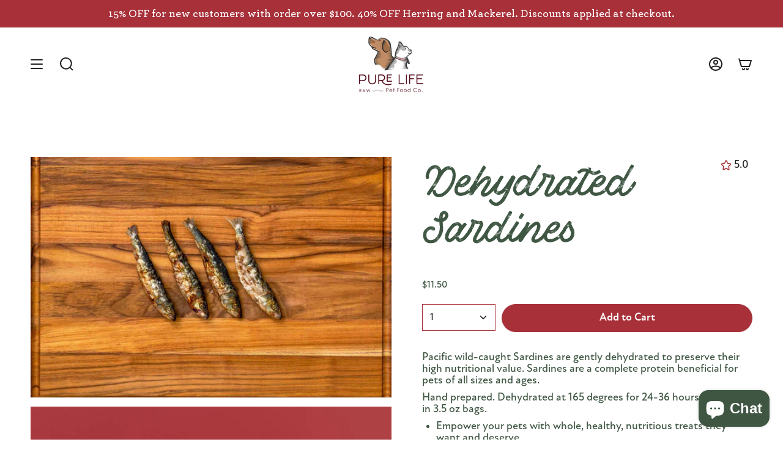

--- FILE ---
content_type: text/html; charset=utf-8
request_url: https://pureliferaw.com/collections/single-ingredient-treats-chews/products/dehydrated-sardines
body_size: 30027
content:
<!doctype html>
<html class="no-js no-touch supports-no-cookies" lang="en">
<head>
    <meta charset="UTF-8">
  <meta http-equiv="X-UA-Compatible" content="IE=edge">
  <meta name="viewport" content="width=device-width, initial-scale=1.0">
  <meta name="theme-color" content="#a73039">
  <link rel="canonical" href="https://pureliferaw.com/products/dehydrated-sardines">
  <link rel="preconnect" href="https://cdn.shopify.com" crossorigin>
  <!-- ======================= Broadcast Theme V3.8.0 ========================= --><link rel="preconnect" href="https://fonts.shopifycdn.com" crossorigin><script src="https://cdnjs.cloudflare.com/ajax/libs/jquery/3.3.1/jquery.min.js"></script>

  <link href="//pureliferaw.com/cdn/shop/t/12/assets/theme.css?v=168231677981950153971678725943" as="style" rel="preload">
  <link href="//pureliferaw.com/cdn/shop/t/12/assets/custom.css?v=154588977689042554801686084732" as="style" rel="preload">
  <link href="//pureliferaw.com/cdn/shop/t/12/assets/vendor.js?v=6861589454147949451678725943" as="script" rel="preload">
  <link href="//pureliferaw.com/cdn/shop/t/12/assets/theme.dev.js?v=106871364926497733681681621737" as="script" rel="preload">

    <link rel="icon" type="image/png" href="//pureliferaw.com/cdn/shop/files/Logo_Icon_07801efb-1a7a-47ef-b770-ec7685bb076c.png?crop=center&height=32&v=1677805230&width=32">
  

  <!-- Title and description ================================================ -->
  
  <title>
    
    Dehydrated Sardine Treats for Cats &amp; Dogs | Pure Life Raw
    
    
  </title>

  
    <meta name="description" content="Gently dehydrated wild-caught sardines are rich in omega-3s and ubiquinol. This nutritious crunchy treat supports brain and cardiovascular function. Sold in 2 oz bags.">
  

  <meta property="og:site_name" content="PURE LIFE RAW LLC">
<meta property="og:url" content="https://pureliferaw.com/products/dehydrated-sardines">
<meta property="og:title" content="Dehydrated Sardine Treats for Cats &amp; Dogs | Pure Life Raw">
<meta property="og:type" content="product">
<meta property="og:description" content="Gently dehydrated wild-caught sardines are rich in omega-3s and ubiquinol. This nutritious crunchy treat supports brain and cardiovascular function. Sold in 2 oz bags."><meta property="og:image" content="http://pureliferaw.com/cdn/shop/files/PLR_2023WebShoot_2048x2048-65_e117e470-74dd-425b-9bbb-a55f09135f25.jpg?v=1682609445">
  <meta property="og:image:secure_url" content="https://pureliferaw.com/cdn/shop/files/PLR_2023WebShoot_2048x2048-65_e117e470-74dd-425b-9bbb-a55f09135f25.jpg?v=1682609445">
  <meta property="og:image:width" content="2048">
  <meta property="og:image:height" content="1366"><meta property="og:price:amount" content="11.50">
  <meta property="og:price:currency" content="USD"><meta name="twitter:card" content="summary_large_image">
<meta name="twitter:title" content="Dehydrated Sardine Treats for Cats &amp; Dogs | Pure Life Raw">
<meta name="twitter:description" content="Gently dehydrated wild-caught sardines are rich in omega-3s and ubiquinol. This nutritious crunchy treat supports brain and cardiovascular function. Sold in 2 oz bags.">

  <!-- CSS ================================================================== -->

  <link href="//pureliferaw.com/cdn/shop/t/12/assets/font-settings.css?v=159037180985727390141764956137" rel="stylesheet" type="text/css" media="all" />

  
<style data-shopify>

:root {--scrollbar-width: 0px;


--COLOR-VIDEO-BG: #f2f2f2;
--COLOR-BG-BRIGHTER: #f2f2f2;

--COLOR-BG: #ffffff;
--COLOR-BG-TRANSPARENT: rgba(255, 255, 255, 0);
--COLOR-BG-SECONDARY: #F7F9FA;
--COLOR-BG-RGB: 255, 255, 255;

--COLOR-TEXT-DARK: #000000;
--COLOR-TEXT: #212121;
--COLOR-TEXT-LIGHT: #646464;


/* === Opacity shades of grey ===*/
--COLOR-A5:  rgba(33, 33, 33, 0.05);
--COLOR-A10: rgba(33, 33, 33, 0.1);
--COLOR-A15: rgba(33, 33, 33, 0.15);
--COLOR-A20: rgba(33, 33, 33, 0.2);
--COLOR-A25: rgba(33, 33, 33, 0.25);
--COLOR-A30: rgba(33, 33, 33, 0.3);
--COLOR-A35: rgba(33, 33, 33, 0.35);
--COLOR-A40: rgba(33, 33, 33, 0.4);
--COLOR-A45: rgba(33, 33, 33, 0.45);
--COLOR-A50: rgba(33, 33, 33, 0.5);
--COLOR-A55: rgba(33, 33, 33, 0.55);
--COLOR-A60: rgba(33, 33, 33, 0.6);
--COLOR-A65: rgba(33, 33, 33, 0.65);
--COLOR-A70: rgba(33, 33, 33, 0.7);
--COLOR-A75: rgba(33, 33, 33, 0.75);
--COLOR-A80: rgba(33, 33, 33, 0.8);
--COLOR-A85: rgba(33, 33, 33, 0.85);
--COLOR-A90: rgba(33, 33, 33, 0.9);
--COLOR-A95: rgba(33, 33, 33, 0.95);

--COLOR-BORDER: rgb(240, 240, 240);
--COLOR-BORDER-LIGHT: #f6f6f6;
--COLOR-BORDER-HAIRLINE: #f7f7f7;
--COLOR-BORDER-DARK: #bdbdbd;/* === Bright color ===*/
--COLOR-PRIMARY: #a73039;
--COLOR-PRIMARY-HOVER: #73181f;
--COLOR-PRIMARY-FADE: rgba(167, 48, 57, 0.05);
--COLOR-PRIMARY-FADE-HOVER: rgba(167, 48, 57, 0.1);
--COLOR-PRIMARY-LIGHT: #ee828b;--COLOR-PRIMARY-OPPOSITE: #ffffff;


/* === Secondary Color ===*/
--COLOR-SECONDARY: #a73039;
--COLOR-SECONDARY-HOVER: #73181f;
--COLOR-SECONDARY-FADE: rgba(167, 48, 57, 0.05);
--COLOR-SECONDARY-FADE-HOVER: rgba(167, 48, 57, 0.1);--COLOR-SECONDARY-OPPOSITE: #ffffff;


/* === link Color ===*/
--COLOR-LINK: #212121;
--COLOR-LINK-FADE: rgba(33, 33, 33, 0.05);
--COLOR-LINK-FADE-HOVER: rgba(33, 33, 33, 0.1);--COLOR-LINK-OPPOSITE: #ffffff;


/* === Product grid sale tags ===*/
--COLOR-SALE-BG: #f9dee5;
--COLOR-SALE-TEXT: #af7b88;--COLOR-SALE-TEXT-SECONDARY: #f9dee5;

/* === Product grid badges ===*/
--COLOR-BADGE-BG: #ffffff;
--COLOR-BADGE-TEXT: #212121;

/* === Product sale color ===*/
--COLOR-SALE: #d20000;

/* === Gray background on Product grid items ===*/--filter-bg: 1.0;/* === Helper colors for form error states ===*/
--COLOR-ERROR: #721C24;
--COLOR-ERROR-BG: #F8D7DA;
--COLOR-ERROR-BORDER: #F5C6CB;



  --RADIUS: 300px;
  --RADIUS-SELECT: 22px;


--COLOR-ANNOUNCEMENT-BG: #ffffff;
--COLOR-ANNOUNCEMENT-TEXT: #ab8c52;
--COLOR-ANNOUNCEMENT-BORDER: #e6ddcb;

--COLOR-HEADER-BG: #ffffff;
--COLOR-HEADER-BG-TRANSPARENT: rgba(255, 255, 255, 0);
--COLOR-HEADER-LINK: #212121;

--COLOR-MENU-BG: #ffffff;
--COLOR-MENU-LINK: #a73039;
--COLOR-SUBMENU-BG: #ffffff;
--COLOR-SUBMENU-LINK: #212121;
--COLOR-SUBMENU-TEXT-LIGHT: #646464;
--COLOR-MENU-TRANSPARENT: #ffffff;

--COLOR-FOOTER-BG: #2e0e0f;
--COLOR-FOOTER-TEXT: #faf4ed;
--COLOR-FOOTER-LINK: #faf4ed;
--COLOR-FOOTER-BORDER: #faf4ed;

--TRANSPARENT: rgba(255, 255, 255, 0);

/* === Default overlay opacity ===*/
--overlay-opacity: 0;

/* === Custom Cursor ===*/
--ICON-ZOOM-IN: url( "//pureliferaw.com/cdn/shop/t/12/assets/icon-zoom-in.svg?v=182473373117644429561678725943" );
--ICON-ZOOM-OUT: url( "//pureliferaw.com/cdn/shop/t/12/assets/icon-zoom-out.svg?v=101497157853986683871678725943" );

/* === Custom Icons ===*/


  
  --ICON-ADD-BAG: url( "//pureliferaw.com/cdn/shop/t/12/assets/icon-add-bag-bold.svg?v=153593870113319288171678725943" );
  --ICON-ADD-CART: url( "//pureliferaw.com/cdn/shop/t/12/assets/icon-add-cart-bold.svg?v=118344279592785774811678725943" );
  --ICON-ARROW-LEFT: url( "//pureliferaw.com/cdn/shop/t/12/assets/icon-arrow-left-bold.svg?v=110298602555889496271678725943" );
  --ICON-ARROW-RIGHT: url( "//pureliferaw.com/cdn/shop/t/12/assets/icon-arrow-right-bold.svg?v=29796348604012140291678725943" );
  --ICON-SELECT: url("//pureliferaw.com/cdn/shop/t/12/assets/icon-select-bold.svg?v=31261472038038585131678725943");


--PRODUCT-GRID-ASPECT-RATIO: 130.0%;

/* === Typography ===*/
--FONT-WEIGHT-BODY: 400;
--FONT-WEIGHT-BODY-BOLD: 700;

--FONT-STACK-BODY: "system_ui", -apple-system, 'Segoe UI', Roboto, 'Helvetica Neue', 'Noto Sans', 'Liberation Sans', Arial, sans-serif, 'Apple Color Emoji', 'Segoe UI Emoji', 'Segoe UI Symbol', 'Noto Color Emoji';
--FONT-STYLE-BODY: normal;
--FONT-STYLE-BODY-ITALIC: italic;
--FONT-ADJUST-BODY: 1.0;

--FONT-WEIGHT-HEADING: 400;
--FONT-WEIGHT-HEADING-BOLD: 700;

--FONT-STACK-HEADING: Cardo, serif;
--FONT-STYLE-HEADING: normal;
--FONT-STYLE-HEADING-ITALIC: italic;
--FONT-ADJUST-HEADING: 1.15;

--FONT-STACK-NAV: "system_ui", -apple-system, 'Segoe UI', Roboto, 'Helvetica Neue', 'Noto Sans', 'Liberation Sans', Arial, sans-serif, 'Apple Color Emoji', 'Segoe UI Emoji', 'Segoe UI Symbol', 'Noto Color Emoji';
--FONT-STYLE-NAV: normal;
--FONT-STYLE-NAV-ITALIC: italic;
--FONT-ADJUST-NAV: 1.0;

--FONT-WEIGHT-NAV: 400;
--FONT-WEIGHT-NAV-BOLD: 700;

--FONT-SIZE-BASE: 1.0rem;
--FONT-SIZE-BASE-PERCENT: 1.0;

/* === Parallax ===*/
--PARALLAX-STRENGTH-MIN: 150.0%;
--PARALLAX-STRENGTH-MAX: 160.0%;--LAYOUT-OUTER: 50px;
  --LAYOUT-GUTTER: 32px;
  --LAYOUT-OUTER-MEDIUM: 30px;
  --LAYOUT-GUTTER-MEDIUM: 22px;
  --LAYOUT-OUTER-SMALL: 16px;
  --LAYOUT-GUTTER-SMALL: 16px;--base-animation-delay: 0ms;
--line-height-normal: 1.375; /* Equals to line-height: normal; */--ICON-STROKE-WIDTH: 2px;/* === Button General ===*/
--BTN-FONT-STACK: Figtree, sans-serif;
--BTN-FONT-WEIGHT: 400;
--BTN-FONT-STYLE: normal;
--BTN-FONT-SIZE: 13px;

--BTN-LETTER-SPACING: 0.1em;
--BTN-UPPERCASE: none;

/* === Button Primary ===*/
--BTN-PRIMARY-BORDER-COLOR: #a73039;
--BTN-PRIMARY-BG-COLOR: #a73039;
--BTN-PRIMARY-TEXT-COLOR: #ffffff;


  --BTN-PRIMARY-BG-COLOR-BRIGHTER: #932a32;


/* === Button Secondary ===*/
--BTN-SECONDARY-BORDER-COLOR: #ab8c52;
--BTN-SECONDARY-BG-COLOR: #ab8c52;
--BTN-SECONDARY-TEXT-COLOR: #ffffff;


  --BTN-SECONDARY-BG-COLOR-BRIGHTER: #9a7e4a;


/* === Button White ===*/
--TEXT-BTN-BORDER-WHITE: #fff;
--TEXT-BTN-BG-WHITE: #fff;
--TEXT-BTN-WHITE: #000;
--TEXT-BTN-BG-WHITE-BRIGHTER: #f2f2f2;

/* === Button Black ===*/
--TEXT-BTN-BG-BLACK: #000;
--TEXT-BTN-BORDER-BLACK: #000;
--TEXT-BTN-BLACK: #fff;
--TEXT-BTN-BG-BLACK-BRIGHTER: #1a1a1a
}
</style>


  <link href="//pureliferaw.com/cdn/shop/t/12/assets/theme.css?v=168231677981950153971678725943" rel="stylesheet" type="text/css" media="all" />
  <link href="//pureliferaw.com/cdn/shop/t/12/assets/custom.css?v=154588977689042554801686084732" rel="stylesheet" type="text/css" media="all" />

  <script>
    if (window.navigator.userAgent.indexOf('MSIE ') > 0 || window.navigator.userAgent.indexOf('Trident/') > 0) {
      document.documentElement.className = document.documentElement.className + ' ie';

      var scripts = document.getElementsByTagName('script')[0];
      var polyfill = document.createElement("script");
      polyfill.defer = true;
      polyfill.src = "//pureliferaw.com/cdn/shop/t/12/assets/ie11.js?v=144489047535103983231678725943";

      scripts.parentNode.insertBefore(polyfill, scripts);
    } else {
      document.documentElement.className = document.documentElement.className.replace('no-js', 'js');
    }

    let root = '/';
    if (root[root.length - 1] !== '/') {
      root = root + '/';
    }

    window.theme = {
      routes: {
        root: root,
        cart: '/cart',
        cart_add_url: '/cart/add',
        product_recommendations_url: '/recommendations/products',
        predictive_search_url: '/search/suggest',
        addresses_url: '/account/addresses'
      },
      assets: {
        photoswipe: '//pureliferaw.com/cdn/shop/t/12/assets/photoswipe.js?v=101811760775731399961678725943',
        smoothscroll: '//pureliferaw.com/cdn/shop/t/12/assets/smoothscroll.js?v=37906625415260927261678725943',
        swatches: '//pureliferaw.com/cdn/shop/t/12/assets/swatches.json?v=153762849283573572451678725943',
        base: "//pureliferaw.com/cdn/shop/t/12/assets/",
      },
      strings: {
        addToCart: "Add to Cart",
        soldOut: "Sold Out",
        from: "From",
        preOrder: "Pre-order",
        sale: "Sale",
        subscription: "Subscription",
        unavailable: "Unavailable",
        unitPrice: "Unit price",
        unitPriceSeparator: "per",
        shippingCalcSubmitButton: "Calculate shipping",
        shippingCalcSubmitButtonDisabled: "Calculating...",
        selectValue: "Select value",
        selectColor: "Select color",
        oneColor: "color",
        otherColor: "colors",
        upsellAddToCart: "Add",
        free: "Free",
      },
      settings: {
        customerLoggedIn: null ? true : false,
        cartDrawerEnabled: false,
        enableQuickAdd: true,
        enableAnimations: true,
        transparentHeader: false,
      },
      moneyFormat: false ? "${{amount}} USD" : "${{amount}}",
      moneyWithoutCurrencyFormat: "${{amount}}",
      moneyWithCurrencyFormat: "${{amount}} USD",
      subtotal: 0,
      info: {
        name: 'broadcast'
      },
      version: '3.8.0'
    };

    if (window.performance) {
      window.performance.mark('init');
    } else {
      window.fastNetworkAndCPU = false;
    }

    const firstSectionImage = document.querySelector('.main-content > .shopify-section img');
    if (firstSectionImage) {
      firstSectionImage.setAttribute('loading', 'eager');
      firstSectionImage.setAttribute('fetchpriority', 'high');
    }
  </script>

  

  <!-- Theme Javascript ============================================================== -->
  <script src="//pureliferaw.com/cdn/shop/t/12/assets/vendor.js?v=6861589454147949451678725943" defer="defer"></script>
  <script src="//pureliferaw.com/cdn/shop/t/12/assets/theme.dev.js?v=106871364926497733681681621737" defer="defer"></script>
  
<!-- Shopify app scripts =========================================================== -->

  <script>window.performance && window.performance.mark && window.performance.mark('shopify.content_for_header.start');</script><meta name="facebook-domain-verification" content="hroyh5pg7urkz58yq311cljeeewlz2">
<meta name="google-site-verification" content="k_RcAHavPUP8JvaQxvTnh_iMMis59NH6xJYrZa-EPqE">
<meta id="shopify-digital-wallet" name="shopify-digital-wallet" content="/71762641170/digital_wallets/dialog">
<meta name="shopify-checkout-api-token" content="694a13a8bcbf72ff1a28d03d3322eb6e">
<link rel="alternate" type="application/json+oembed" href="https://pureliferaw.com/products/dehydrated-sardines.oembed">
<script async="async" src="/checkouts/internal/preloads.js?locale=en-US"></script>
<link rel="preconnect" href="https://shop.app" crossorigin="anonymous">
<script async="async" src="https://shop.app/checkouts/internal/preloads.js?locale=en-US&shop_id=71762641170" crossorigin="anonymous"></script>
<script id="apple-pay-shop-capabilities" type="application/json">{"shopId":71762641170,"countryCode":"US","currencyCode":"USD","merchantCapabilities":["supports3DS"],"merchantId":"gid:\/\/shopify\/Shop\/71762641170","merchantName":"PURE LIFE RAW LLC","requiredBillingContactFields":["postalAddress","email","phone"],"requiredShippingContactFields":["postalAddress","email","phone"],"shippingType":"shipping","supportedNetworks":["visa","masterCard","amex","discover","elo","jcb"],"total":{"type":"pending","label":"PURE LIFE RAW LLC","amount":"1.00"},"shopifyPaymentsEnabled":true,"supportsSubscriptions":true}</script>
<script id="shopify-features" type="application/json">{"accessToken":"694a13a8bcbf72ff1a28d03d3322eb6e","betas":["rich-media-storefront-analytics"],"domain":"pureliferaw.com","predictiveSearch":true,"shopId":71762641170,"locale":"en"}</script>
<script>var Shopify = Shopify || {};
Shopify.shop = "pure-life-raw-customized-raw-pet-food.myshopify.com";
Shopify.locale = "en";
Shopify.currency = {"active":"USD","rate":"1.0"};
Shopify.country = "US";
Shopify.theme = {"name":"[NEW] Broadcast","id":145389191442,"schema_name":"Broadcast","schema_version":"3.8.0","theme_store_id":868,"role":"main"};
Shopify.theme.handle = "null";
Shopify.theme.style = {"id":null,"handle":null};
Shopify.cdnHost = "pureliferaw.com/cdn";
Shopify.routes = Shopify.routes || {};
Shopify.routes.root = "/";</script>
<script type="module">!function(o){(o.Shopify=o.Shopify||{}).modules=!0}(window);</script>
<script>!function(o){function n(){var o=[];function n(){o.push(Array.prototype.slice.apply(arguments))}return n.q=o,n}var t=o.Shopify=o.Shopify||{};t.loadFeatures=n(),t.autoloadFeatures=n()}(window);</script>
<script>
  window.ShopifyPay = window.ShopifyPay || {};
  window.ShopifyPay.apiHost = "shop.app\/pay";
  window.ShopifyPay.redirectState = null;
</script>
<script id="shop-js-analytics" type="application/json">{"pageType":"product"}</script>
<script defer="defer" async type="module" src="//pureliferaw.com/cdn/shopifycloud/shop-js/modules/v2/client.init-shop-cart-sync_C5BV16lS.en.esm.js"></script>
<script defer="defer" async type="module" src="//pureliferaw.com/cdn/shopifycloud/shop-js/modules/v2/chunk.common_CygWptCX.esm.js"></script>
<script type="module">
  await import("//pureliferaw.com/cdn/shopifycloud/shop-js/modules/v2/client.init-shop-cart-sync_C5BV16lS.en.esm.js");
await import("//pureliferaw.com/cdn/shopifycloud/shop-js/modules/v2/chunk.common_CygWptCX.esm.js");

  window.Shopify.SignInWithShop?.initShopCartSync?.({"fedCMEnabled":true,"windoidEnabled":true});

</script>
<script>
  window.Shopify = window.Shopify || {};
  if (!window.Shopify.featureAssets) window.Shopify.featureAssets = {};
  window.Shopify.featureAssets['shop-js'] = {"shop-cart-sync":["modules/v2/client.shop-cart-sync_ZFArdW7E.en.esm.js","modules/v2/chunk.common_CygWptCX.esm.js"],"init-fed-cm":["modules/v2/client.init-fed-cm_CmiC4vf6.en.esm.js","modules/v2/chunk.common_CygWptCX.esm.js"],"shop-button":["modules/v2/client.shop-button_tlx5R9nI.en.esm.js","modules/v2/chunk.common_CygWptCX.esm.js"],"shop-cash-offers":["modules/v2/client.shop-cash-offers_DOA2yAJr.en.esm.js","modules/v2/chunk.common_CygWptCX.esm.js","modules/v2/chunk.modal_D71HUcav.esm.js"],"init-windoid":["modules/v2/client.init-windoid_sURxWdc1.en.esm.js","modules/v2/chunk.common_CygWptCX.esm.js"],"shop-toast-manager":["modules/v2/client.shop-toast-manager_ClPi3nE9.en.esm.js","modules/v2/chunk.common_CygWptCX.esm.js"],"init-shop-email-lookup-coordinator":["modules/v2/client.init-shop-email-lookup-coordinator_B8hsDcYM.en.esm.js","modules/v2/chunk.common_CygWptCX.esm.js"],"init-shop-cart-sync":["modules/v2/client.init-shop-cart-sync_C5BV16lS.en.esm.js","modules/v2/chunk.common_CygWptCX.esm.js"],"avatar":["modules/v2/client.avatar_BTnouDA3.en.esm.js"],"pay-button":["modules/v2/client.pay-button_FdsNuTd3.en.esm.js","modules/v2/chunk.common_CygWptCX.esm.js"],"init-customer-accounts":["modules/v2/client.init-customer-accounts_DxDtT_ad.en.esm.js","modules/v2/client.shop-login-button_C5VAVYt1.en.esm.js","modules/v2/chunk.common_CygWptCX.esm.js","modules/v2/chunk.modal_D71HUcav.esm.js"],"init-shop-for-new-customer-accounts":["modules/v2/client.init-shop-for-new-customer-accounts_ChsxoAhi.en.esm.js","modules/v2/client.shop-login-button_C5VAVYt1.en.esm.js","modules/v2/chunk.common_CygWptCX.esm.js","modules/v2/chunk.modal_D71HUcav.esm.js"],"shop-login-button":["modules/v2/client.shop-login-button_C5VAVYt1.en.esm.js","modules/v2/chunk.common_CygWptCX.esm.js","modules/v2/chunk.modal_D71HUcav.esm.js"],"init-customer-accounts-sign-up":["modules/v2/client.init-customer-accounts-sign-up_CPSyQ0Tj.en.esm.js","modules/v2/client.shop-login-button_C5VAVYt1.en.esm.js","modules/v2/chunk.common_CygWptCX.esm.js","modules/v2/chunk.modal_D71HUcav.esm.js"],"shop-follow-button":["modules/v2/client.shop-follow-button_Cva4Ekp9.en.esm.js","modules/v2/chunk.common_CygWptCX.esm.js","modules/v2/chunk.modal_D71HUcav.esm.js"],"checkout-modal":["modules/v2/client.checkout-modal_BPM8l0SH.en.esm.js","modules/v2/chunk.common_CygWptCX.esm.js","modules/v2/chunk.modal_D71HUcav.esm.js"],"lead-capture":["modules/v2/client.lead-capture_Bi8yE_yS.en.esm.js","modules/v2/chunk.common_CygWptCX.esm.js","modules/v2/chunk.modal_D71HUcav.esm.js"],"shop-login":["modules/v2/client.shop-login_D6lNrXab.en.esm.js","modules/v2/chunk.common_CygWptCX.esm.js","modules/v2/chunk.modal_D71HUcav.esm.js"],"payment-terms":["modules/v2/client.payment-terms_CZxnsJam.en.esm.js","modules/v2/chunk.common_CygWptCX.esm.js","modules/v2/chunk.modal_D71HUcav.esm.js"]};
</script>
<script>(function() {
  var isLoaded = false;
  function asyncLoad() {
    if (isLoaded) return;
    isLoaded = true;
    var urls = ["https:\/\/static.rechargecdn.com\/assets\/js\/widget.min.js?shop=pure-life-raw-customized-raw-pet-food.myshopify.com","https:\/\/chimpstatic.com\/mcjs-connected\/js\/users\/15aa653ab45b27ea53e8c1acc\/452ac11fd78a39f38cd721bf9.js?shop=pure-life-raw-customized-raw-pet-food.myshopify.com","https:\/\/app.electricsms.com\/cart-widget\/widget.min.js?shop=pure-life-raw-customized-raw-pet-food.myshopify.com","https:\/\/widgets.automizely.com\/loyalty\/v1\/main.js?connection_id=bf41c72a7a4e465d916e445a2b44c321\u0026mapped_org_id=734fbdf8155c31aeb332fc626887c50e_v1\u0026shop=pure-life-raw-customized-raw-pet-food.myshopify.com"];
    for (var i = 0; i < urls.length; i++) {
      var s = document.createElement('script');
      s.type = 'text/javascript';
      s.async = true;
      s.src = urls[i];
      var x = document.getElementsByTagName('script')[0];
      x.parentNode.insertBefore(s, x);
    }
  };
  if(window.attachEvent) {
    window.attachEvent('onload', asyncLoad);
  } else {
    window.addEventListener('load', asyncLoad, false);
  }
})();</script>
<script id="__st">var __st={"a":71762641170,"offset":-18000,"reqid":"d4fbd659-9f51-4be1-803f-a0cb87749522-1768790123","pageurl":"pureliferaw.com\/collections\/single-ingredient-treats-chews\/products\/dehydrated-sardines","u":"5d5dff1ced09","p":"product","rtyp":"product","rid":8248212324626};</script>
<script>window.ShopifyPaypalV4VisibilityTracking = true;</script>
<script id="captcha-bootstrap">!function(){'use strict';const t='contact',e='account',n='new_comment',o=[[t,t],['blogs',n],['comments',n],[t,'customer']],c=[[e,'customer_login'],[e,'guest_login'],[e,'recover_customer_password'],[e,'create_customer']],r=t=>t.map((([t,e])=>`form[action*='/${t}']:not([data-nocaptcha='true']) input[name='form_type'][value='${e}']`)).join(','),a=t=>()=>t?[...document.querySelectorAll(t)].map((t=>t.form)):[];function s(){const t=[...o],e=r(t);return a(e)}const i='password',u='form_key',d=['recaptcha-v3-token','g-recaptcha-response','h-captcha-response',i],f=()=>{try{return window.sessionStorage}catch{return}},m='__shopify_v',_=t=>t.elements[u];function p(t,e,n=!1){try{const o=window.sessionStorage,c=JSON.parse(o.getItem(e)),{data:r}=function(t){const{data:e,action:n}=t;return t[m]||n?{data:e,action:n}:{data:t,action:n}}(c);for(const[e,n]of Object.entries(r))t.elements[e]&&(t.elements[e].value=n);n&&o.removeItem(e)}catch(o){console.error('form repopulation failed',{error:o})}}const l='form_type',E='cptcha';function T(t){t.dataset[E]=!0}const w=window,h=w.document,L='Shopify',v='ce_forms',y='captcha';let A=!1;((t,e)=>{const n=(g='f06e6c50-85a8-45c8-87d0-21a2b65856fe',I='https://cdn.shopify.com/shopifycloud/storefront-forms-hcaptcha/ce_storefront_forms_captcha_hcaptcha.v1.5.2.iife.js',D={infoText:'Protected by hCaptcha',privacyText:'Privacy',termsText:'Terms'},(t,e,n)=>{const o=w[L][v],c=o.bindForm;if(c)return c(t,g,e,D).then(n);var r;o.q.push([[t,g,e,D],n]),r=I,A||(h.body.append(Object.assign(h.createElement('script'),{id:'captcha-provider',async:!0,src:r})),A=!0)});var g,I,D;w[L]=w[L]||{},w[L][v]=w[L][v]||{},w[L][v].q=[],w[L][y]=w[L][y]||{},w[L][y].protect=function(t,e){n(t,void 0,e),T(t)},Object.freeze(w[L][y]),function(t,e,n,w,h,L){const[v,y,A,g]=function(t,e,n){const i=e?o:[],u=t?c:[],d=[...i,...u],f=r(d),m=r(i),_=r(d.filter((([t,e])=>n.includes(e))));return[a(f),a(m),a(_),s()]}(w,h,L),I=t=>{const e=t.target;return e instanceof HTMLFormElement?e:e&&e.form},D=t=>v().includes(t);t.addEventListener('submit',(t=>{const e=I(t);if(!e)return;const n=D(e)&&!e.dataset.hcaptchaBound&&!e.dataset.recaptchaBound,o=_(e),c=g().includes(e)&&(!o||!o.value);(n||c)&&t.preventDefault(),c&&!n&&(function(t){try{if(!f())return;!function(t){const e=f();if(!e)return;const n=_(t);if(!n)return;const o=n.value;o&&e.removeItem(o)}(t);const e=Array.from(Array(32),(()=>Math.random().toString(36)[2])).join('');!function(t,e){_(t)||t.append(Object.assign(document.createElement('input'),{type:'hidden',name:u})),t.elements[u].value=e}(t,e),function(t,e){const n=f();if(!n)return;const o=[...t.querySelectorAll(`input[type='${i}']`)].map((({name:t})=>t)),c=[...d,...o],r={};for(const[a,s]of new FormData(t).entries())c.includes(a)||(r[a]=s);n.setItem(e,JSON.stringify({[m]:1,action:t.action,data:r}))}(t,e)}catch(e){console.error('failed to persist form',e)}}(e),e.submit())}));const S=(t,e)=>{t&&!t.dataset[E]&&(n(t,e.some((e=>e===t))),T(t))};for(const o of['focusin','change'])t.addEventListener(o,(t=>{const e=I(t);D(e)&&S(e,y())}));const B=e.get('form_key'),M=e.get(l),P=B&&M;t.addEventListener('DOMContentLoaded',(()=>{const t=y();if(P)for(const e of t)e.elements[l].value===M&&p(e,B);[...new Set([...A(),...v().filter((t=>'true'===t.dataset.shopifyCaptcha))])].forEach((e=>S(e,t)))}))}(h,new URLSearchParams(w.location.search),n,t,e,['guest_login'])})(!0,!0)}();</script>
<script integrity="sha256-4kQ18oKyAcykRKYeNunJcIwy7WH5gtpwJnB7kiuLZ1E=" data-source-attribution="shopify.loadfeatures" defer="defer" src="//pureliferaw.com/cdn/shopifycloud/storefront/assets/storefront/load_feature-a0a9edcb.js" crossorigin="anonymous"></script>
<script crossorigin="anonymous" defer="defer" src="//pureliferaw.com/cdn/shopifycloud/storefront/assets/shopify_pay/storefront-65b4c6d7.js?v=20250812"></script>
<script data-source-attribution="shopify.dynamic_checkout.dynamic.init">var Shopify=Shopify||{};Shopify.PaymentButton=Shopify.PaymentButton||{isStorefrontPortableWallets:!0,init:function(){window.Shopify.PaymentButton.init=function(){};var t=document.createElement("script");t.src="https://pureliferaw.com/cdn/shopifycloud/portable-wallets/latest/portable-wallets.en.js",t.type="module",document.head.appendChild(t)}};
</script>
<script data-source-attribution="shopify.dynamic_checkout.buyer_consent">
  function portableWalletsHideBuyerConsent(e){var t=document.getElementById("shopify-buyer-consent"),n=document.getElementById("shopify-subscription-policy-button");t&&n&&(t.classList.add("hidden"),t.setAttribute("aria-hidden","true"),n.removeEventListener("click",e))}function portableWalletsShowBuyerConsent(e){var t=document.getElementById("shopify-buyer-consent"),n=document.getElementById("shopify-subscription-policy-button");t&&n&&(t.classList.remove("hidden"),t.removeAttribute("aria-hidden"),n.addEventListener("click",e))}window.Shopify?.PaymentButton&&(window.Shopify.PaymentButton.hideBuyerConsent=portableWalletsHideBuyerConsent,window.Shopify.PaymentButton.showBuyerConsent=portableWalletsShowBuyerConsent);
</script>
<script data-source-attribution="shopify.dynamic_checkout.cart.bootstrap">document.addEventListener("DOMContentLoaded",(function(){function t(){return document.querySelector("shopify-accelerated-checkout-cart, shopify-accelerated-checkout")}if(t())Shopify.PaymentButton.init();else{new MutationObserver((function(e,n){t()&&(Shopify.PaymentButton.init(),n.disconnect())})).observe(document.body,{childList:!0,subtree:!0})}}));
</script>
<link id="shopify-accelerated-checkout-styles" rel="stylesheet" media="screen" href="https://pureliferaw.com/cdn/shopifycloud/portable-wallets/latest/accelerated-checkout-backwards-compat.css" crossorigin="anonymous">
<style id="shopify-accelerated-checkout-cart">
        #shopify-buyer-consent {
  margin-top: 1em;
  display: inline-block;
  width: 100%;
}

#shopify-buyer-consent.hidden {
  display: none;
}

#shopify-subscription-policy-button {
  background: none;
  border: none;
  padding: 0;
  text-decoration: underline;
  font-size: inherit;
  cursor: pointer;
}

#shopify-subscription-policy-button::before {
  box-shadow: none;
}

      </style>

<script>window.performance && window.performance.mark && window.performance.mark('shopify.content_for_header.end');</script>

  <!-- Google tag (gtag.js) -->
<script async src="https://www.googletagmanager.com/gtag/js?id=G-B2607H2YJJ"></script>
<script>
  window.dataLayer = window.dataLayer || [];
  function gtag(){dataLayer.push(arguments);}
  gtag('js', new Date());

  gtag('config', 'G-B2607H2YJJ');
</script>

<!-- BEGIN app block: shopify://apps/optimonk-popup-cro-a-b-test/blocks/app-embed/0b488be1-fc0a-4fe6-8793-f2bef383dba8 -->
<script async src="https://onsite.optimonk.com/script.js?account=259156&origin=shopify-app-embed-block"></script>




<!-- END app block --><!-- BEGIN app block: shopify://apps/minmaxify-order-limits/blocks/app-embed-block/3acfba32-89f3-4377-ae20-cbb9abc48475 -->

<!-- END app block --><script src="https://cdn.shopify.com/extensions/7bc9bb47-adfa-4267-963e-cadee5096caf/inbox-1252/assets/inbox-chat-loader.js" type="text/javascript" defer="defer"></script>
<link href="https://monorail-edge.shopifysvc.com" rel="dns-prefetch">
<script>(function(){if ("sendBeacon" in navigator && "performance" in window) {try {var session_token_from_headers = performance.getEntriesByType('navigation')[0].serverTiming.find(x => x.name == '_s').description;} catch {var session_token_from_headers = undefined;}var session_cookie_matches = document.cookie.match(/_shopify_s=([^;]*)/);var session_token_from_cookie = session_cookie_matches && session_cookie_matches.length === 2 ? session_cookie_matches[1] : "";var session_token = session_token_from_headers || session_token_from_cookie || "";function handle_abandonment_event(e) {var entries = performance.getEntries().filter(function(entry) {return /monorail-edge.shopifysvc.com/.test(entry.name);});if (!window.abandonment_tracked && entries.length === 0) {window.abandonment_tracked = true;var currentMs = Date.now();var navigation_start = performance.timing.navigationStart;var payload = {shop_id: 71762641170,url: window.location.href,navigation_start,duration: currentMs - navigation_start,session_token,page_type: "product"};window.navigator.sendBeacon("https://monorail-edge.shopifysvc.com/v1/produce", JSON.stringify({schema_id: "online_store_buyer_site_abandonment/1.1",payload: payload,metadata: {event_created_at_ms: currentMs,event_sent_at_ms: currentMs}}));}}window.addEventListener('pagehide', handle_abandonment_event);}}());</script>
<script id="web-pixels-manager-setup">(function e(e,d,r,n,o){if(void 0===o&&(o={}),!Boolean(null===(a=null===(i=window.Shopify)||void 0===i?void 0:i.analytics)||void 0===a?void 0:a.replayQueue)){var i,a;window.Shopify=window.Shopify||{};var t=window.Shopify;t.analytics=t.analytics||{};var s=t.analytics;s.replayQueue=[],s.publish=function(e,d,r){return s.replayQueue.push([e,d,r]),!0};try{self.performance.mark("wpm:start")}catch(e){}var l=function(){var e={modern:/Edge?\/(1{2}[4-9]|1[2-9]\d|[2-9]\d{2}|\d{4,})\.\d+(\.\d+|)|Firefox\/(1{2}[4-9]|1[2-9]\d|[2-9]\d{2}|\d{4,})\.\d+(\.\d+|)|Chrom(ium|e)\/(9{2}|\d{3,})\.\d+(\.\d+|)|(Maci|X1{2}).+ Version\/(15\.\d+|(1[6-9]|[2-9]\d|\d{3,})\.\d+)([,.]\d+|)( \(\w+\)|)( Mobile\/\w+|) Safari\/|Chrome.+OPR\/(9{2}|\d{3,})\.\d+\.\d+|(CPU[ +]OS|iPhone[ +]OS|CPU[ +]iPhone|CPU IPhone OS|CPU iPad OS)[ +]+(15[._]\d+|(1[6-9]|[2-9]\d|\d{3,})[._]\d+)([._]\d+|)|Android:?[ /-](13[3-9]|1[4-9]\d|[2-9]\d{2}|\d{4,})(\.\d+|)(\.\d+|)|Android.+Firefox\/(13[5-9]|1[4-9]\d|[2-9]\d{2}|\d{4,})\.\d+(\.\d+|)|Android.+Chrom(ium|e)\/(13[3-9]|1[4-9]\d|[2-9]\d{2}|\d{4,})\.\d+(\.\d+|)|SamsungBrowser\/([2-9]\d|\d{3,})\.\d+/,legacy:/Edge?\/(1[6-9]|[2-9]\d|\d{3,})\.\d+(\.\d+|)|Firefox\/(5[4-9]|[6-9]\d|\d{3,})\.\d+(\.\d+|)|Chrom(ium|e)\/(5[1-9]|[6-9]\d|\d{3,})\.\d+(\.\d+|)([\d.]+$|.*Safari\/(?![\d.]+ Edge\/[\d.]+$))|(Maci|X1{2}).+ Version\/(10\.\d+|(1[1-9]|[2-9]\d|\d{3,})\.\d+)([,.]\d+|)( \(\w+\)|)( Mobile\/\w+|) Safari\/|Chrome.+OPR\/(3[89]|[4-9]\d|\d{3,})\.\d+\.\d+|(CPU[ +]OS|iPhone[ +]OS|CPU[ +]iPhone|CPU IPhone OS|CPU iPad OS)[ +]+(10[._]\d+|(1[1-9]|[2-9]\d|\d{3,})[._]\d+)([._]\d+|)|Android:?[ /-](13[3-9]|1[4-9]\d|[2-9]\d{2}|\d{4,})(\.\d+|)(\.\d+|)|Mobile Safari.+OPR\/([89]\d|\d{3,})\.\d+\.\d+|Android.+Firefox\/(13[5-9]|1[4-9]\d|[2-9]\d{2}|\d{4,})\.\d+(\.\d+|)|Android.+Chrom(ium|e)\/(13[3-9]|1[4-9]\d|[2-9]\d{2}|\d{4,})\.\d+(\.\d+|)|Android.+(UC? ?Browser|UCWEB|U3)[ /]?(15\.([5-9]|\d{2,})|(1[6-9]|[2-9]\d|\d{3,})\.\d+)\.\d+|SamsungBrowser\/(5\.\d+|([6-9]|\d{2,})\.\d+)|Android.+MQ{2}Browser\/(14(\.(9|\d{2,})|)|(1[5-9]|[2-9]\d|\d{3,})(\.\d+|))(\.\d+|)|K[Aa][Ii]OS\/(3\.\d+|([4-9]|\d{2,})\.\d+)(\.\d+|)/},d=e.modern,r=e.legacy,n=navigator.userAgent;return n.match(d)?"modern":n.match(r)?"legacy":"unknown"}(),u="modern"===l?"modern":"legacy",c=(null!=n?n:{modern:"",legacy:""})[u],f=function(e){return[e.baseUrl,"/wpm","/b",e.hashVersion,"modern"===e.buildTarget?"m":"l",".js"].join("")}({baseUrl:d,hashVersion:r,buildTarget:u}),m=function(e){var d=e.version,r=e.bundleTarget,n=e.surface,o=e.pageUrl,i=e.monorailEndpoint;return{emit:function(e){var a=e.status,t=e.errorMsg,s=(new Date).getTime(),l=JSON.stringify({metadata:{event_sent_at_ms:s},events:[{schema_id:"web_pixels_manager_load/3.1",payload:{version:d,bundle_target:r,page_url:o,status:a,surface:n,error_msg:t},metadata:{event_created_at_ms:s}}]});if(!i)return console&&console.warn&&console.warn("[Web Pixels Manager] No Monorail endpoint provided, skipping logging."),!1;try{return self.navigator.sendBeacon.bind(self.navigator)(i,l)}catch(e){}var u=new XMLHttpRequest;try{return u.open("POST",i,!0),u.setRequestHeader("Content-Type","text/plain"),u.send(l),!0}catch(e){return console&&console.warn&&console.warn("[Web Pixels Manager] Got an unhandled error while logging to Monorail."),!1}}}}({version:r,bundleTarget:l,surface:e.surface,pageUrl:self.location.href,monorailEndpoint:e.monorailEndpoint});try{o.browserTarget=l,function(e){var d=e.src,r=e.async,n=void 0===r||r,o=e.onload,i=e.onerror,a=e.sri,t=e.scriptDataAttributes,s=void 0===t?{}:t,l=document.createElement("script"),u=document.querySelector("head"),c=document.querySelector("body");if(l.async=n,l.src=d,a&&(l.integrity=a,l.crossOrigin="anonymous"),s)for(var f in s)if(Object.prototype.hasOwnProperty.call(s,f))try{l.dataset[f]=s[f]}catch(e){}if(o&&l.addEventListener("load",o),i&&l.addEventListener("error",i),u)u.appendChild(l);else{if(!c)throw new Error("Did not find a head or body element to append the script");c.appendChild(l)}}({src:f,async:!0,onload:function(){if(!function(){var e,d;return Boolean(null===(d=null===(e=window.Shopify)||void 0===e?void 0:e.analytics)||void 0===d?void 0:d.initialized)}()){var d=window.webPixelsManager.init(e)||void 0;if(d){var r=window.Shopify.analytics;r.replayQueue.forEach((function(e){var r=e[0],n=e[1],o=e[2];d.publishCustomEvent(r,n,o)})),r.replayQueue=[],r.publish=d.publishCustomEvent,r.visitor=d.visitor,r.initialized=!0}}},onerror:function(){return m.emit({status:"failed",errorMsg:"".concat(f," has failed to load")})},sri:function(e){var d=/^sha384-[A-Za-z0-9+/=]+$/;return"string"==typeof e&&d.test(e)}(c)?c:"",scriptDataAttributes:o}),m.emit({status:"loading"})}catch(e){m.emit({status:"failed",errorMsg:(null==e?void 0:e.message)||"Unknown error"})}}})({shopId: 71762641170,storefrontBaseUrl: "https://pureliferaw.com",extensionsBaseUrl: "https://extensions.shopifycdn.com/cdn/shopifycloud/web-pixels-manager",monorailEndpoint: "https://monorail-edge.shopifysvc.com/unstable/produce_batch",surface: "storefront-renderer",enabledBetaFlags: ["2dca8a86"],webPixelsConfigList: [{"id":"1637810450","configuration":"{\"accountID\":\"259156\"}","eventPayloadVersion":"v1","runtimeContext":"STRICT","scriptVersion":"e9702cc0fbdd9453d46c7ca8e2f5a5f4","type":"APP","apiClientId":956606,"privacyPurposes":[],"dataSharingAdjustments":{"protectedCustomerApprovalScopes":["read_customer_personal_data"]}},{"id":"1600061714","configuration":"{\"store_id\":\"178438\",\"environment\":\"prod\"}","eventPayloadVersion":"v1","runtimeContext":"STRICT","scriptVersion":"e1b3f843f8a910884b33e33e956dd640","type":"APP","apiClientId":294517,"privacyPurposes":[],"dataSharingAdjustments":{"protectedCustomerApprovalScopes":[]}},{"id":"1382908178","configuration":"{\"hashed_organization_id\":\"734fbdf8155c31aeb332fc626887c50e_v1\",\"app_key\":\"pure-life-raw-customized-raw-pet-food\",\"allow_collect_personal_data\":\"true\",\"connection_id\":\"bf41c72a7a4e465d916e445a2b44c321\"}","eventPayloadVersion":"v1","runtimeContext":"STRICT","scriptVersion":"3f0fd3f7354ca64f6bba956935131bea","type":"APP","apiClientId":5362669,"privacyPurposes":["ANALYTICS","MARKETING","SALE_OF_DATA"],"dataSharingAdjustments":{"protectedCustomerApprovalScopes":["read_customer_address","read_customer_email","read_customer_name","read_customer_personal_data","read_customer_phone"]}},{"id":"858751250","configuration":"{\"config\":\"{\\\"pixel_id\\\":\\\"G-B2607H2YJJ\\\",\\\"gtag_events\\\":[{\\\"type\\\":\\\"purchase\\\",\\\"action_label\\\":\\\"G-B2607H2YJJ\\\"},{\\\"type\\\":\\\"page_view\\\",\\\"action_label\\\":\\\"G-B2607H2YJJ\\\"},{\\\"type\\\":\\\"view_item\\\",\\\"action_label\\\":\\\"G-B2607H2YJJ\\\"},{\\\"type\\\":\\\"search\\\",\\\"action_label\\\":\\\"G-B2607H2YJJ\\\"},{\\\"type\\\":\\\"add_to_cart\\\",\\\"action_label\\\":\\\"G-B2607H2YJJ\\\"},{\\\"type\\\":\\\"begin_checkout\\\",\\\"action_label\\\":\\\"G-B2607H2YJJ\\\"},{\\\"type\\\":\\\"add_payment_info\\\",\\\"action_label\\\":\\\"G-B2607H2YJJ\\\"}],\\\"enable_monitoring_mode\\\":false}\"}","eventPayloadVersion":"v1","runtimeContext":"OPEN","scriptVersion":"b2a88bafab3e21179ed38636efcd8a93","type":"APP","apiClientId":1780363,"privacyPurposes":[],"dataSharingAdjustments":{"protectedCustomerApprovalScopes":["read_customer_address","read_customer_email","read_customer_name","read_customer_personal_data","read_customer_phone"]}},{"id":"274759954","configuration":"{\"pixel_id\":\"928147538279988\",\"pixel_type\":\"facebook_pixel\",\"metaapp_system_user_token\":\"-\"}","eventPayloadVersion":"v1","runtimeContext":"OPEN","scriptVersion":"ca16bc87fe92b6042fbaa3acc2fbdaa6","type":"APP","apiClientId":2329312,"privacyPurposes":["ANALYTICS","MARKETING","SALE_OF_DATA"],"dataSharingAdjustments":{"protectedCustomerApprovalScopes":["read_customer_address","read_customer_email","read_customer_name","read_customer_personal_data","read_customer_phone"]}},{"id":"155713810","eventPayloadVersion":"v1","runtimeContext":"LAX","scriptVersion":"1","type":"CUSTOM","privacyPurposes":["ANALYTICS"],"name":"Google Analytics tag (migrated)"},{"id":"189071634","eventPayloadVersion":"1","runtimeContext":"LAX","scriptVersion":"4","type":"CUSTOM","privacyPurposes":["ANALYTICS","MARKETING","SALE_OF_DATA"],"name":"reddit"},{"id":"shopify-app-pixel","configuration":"{}","eventPayloadVersion":"v1","runtimeContext":"STRICT","scriptVersion":"0450","apiClientId":"shopify-pixel","type":"APP","privacyPurposes":["ANALYTICS","MARKETING"]},{"id":"shopify-custom-pixel","eventPayloadVersion":"v1","runtimeContext":"LAX","scriptVersion":"0450","apiClientId":"shopify-pixel","type":"CUSTOM","privacyPurposes":["ANALYTICS","MARKETING"]}],isMerchantRequest: false,initData: {"shop":{"name":"PURE LIFE RAW LLC","paymentSettings":{"currencyCode":"USD"},"myshopifyDomain":"pure-life-raw-customized-raw-pet-food.myshopify.com","countryCode":"US","storefrontUrl":"https:\/\/pureliferaw.com"},"customer":null,"cart":null,"checkout":null,"productVariants":[{"price":{"amount":11.5,"currencyCode":"USD"},"product":{"title":"Dehydrated Sardines","vendor":"PURE LIFE RAW LLC","id":"8248212324626","untranslatedTitle":"Dehydrated Sardines","url":"\/products\/dehydrated-sardines","type":""},"id":"44913786487058","image":{"src":"\/\/pureliferaw.com\/cdn\/shop\/files\/PLR_2023WebShoot_2048x2048-65_e117e470-74dd-425b-9bbb-a55f09135f25.jpg?v=1682609445"},"sku":"TREAT005","title":"Default Title","untranslatedTitle":"Default Title"}],"purchasingCompany":null},},"https://pureliferaw.com/cdn","fcfee988w5aeb613cpc8e4bc33m6693e112",{"modern":"","legacy":""},{"shopId":"71762641170","storefrontBaseUrl":"https:\/\/pureliferaw.com","extensionBaseUrl":"https:\/\/extensions.shopifycdn.com\/cdn\/shopifycloud\/web-pixels-manager","surface":"storefront-renderer","enabledBetaFlags":"[\"2dca8a86\"]","isMerchantRequest":"false","hashVersion":"fcfee988w5aeb613cpc8e4bc33m6693e112","publish":"custom","events":"[[\"page_viewed\",{}],[\"product_viewed\",{\"productVariant\":{\"price\":{\"amount\":11.5,\"currencyCode\":\"USD\"},\"product\":{\"title\":\"Dehydrated Sardines\",\"vendor\":\"PURE LIFE RAW LLC\",\"id\":\"8248212324626\",\"untranslatedTitle\":\"Dehydrated Sardines\",\"url\":\"\/products\/dehydrated-sardines\",\"type\":\"\"},\"id\":\"44913786487058\",\"image\":{\"src\":\"\/\/pureliferaw.com\/cdn\/shop\/files\/PLR_2023WebShoot_2048x2048-65_e117e470-74dd-425b-9bbb-a55f09135f25.jpg?v=1682609445\"},\"sku\":\"TREAT005\",\"title\":\"Default Title\",\"untranslatedTitle\":\"Default Title\"}}]]"});</script><script>
  window.ShopifyAnalytics = window.ShopifyAnalytics || {};
  window.ShopifyAnalytics.meta = window.ShopifyAnalytics.meta || {};
  window.ShopifyAnalytics.meta.currency = 'USD';
  var meta = {"product":{"id":8248212324626,"gid":"gid:\/\/shopify\/Product\/8248212324626","vendor":"PURE LIFE RAW LLC","type":"","handle":"dehydrated-sardines","variants":[{"id":44913786487058,"price":1150,"name":"Dehydrated Sardines","public_title":null,"sku":"TREAT005"}],"remote":false},"page":{"pageType":"product","resourceType":"product","resourceId":8248212324626,"requestId":"d4fbd659-9f51-4be1-803f-a0cb87749522-1768790123"}};
  for (var attr in meta) {
    window.ShopifyAnalytics.meta[attr] = meta[attr];
  }
</script>
<script class="analytics">
  (function () {
    var customDocumentWrite = function(content) {
      var jquery = null;

      if (window.jQuery) {
        jquery = window.jQuery;
      } else if (window.Checkout && window.Checkout.$) {
        jquery = window.Checkout.$;
      }

      if (jquery) {
        jquery('body').append(content);
      }
    };

    var hasLoggedConversion = function(token) {
      if (token) {
        return document.cookie.indexOf('loggedConversion=' + token) !== -1;
      }
      return false;
    }

    var setCookieIfConversion = function(token) {
      if (token) {
        var twoMonthsFromNow = new Date(Date.now());
        twoMonthsFromNow.setMonth(twoMonthsFromNow.getMonth() + 2);

        document.cookie = 'loggedConversion=' + token + '; expires=' + twoMonthsFromNow;
      }
    }

    var trekkie = window.ShopifyAnalytics.lib = window.trekkie = window.trekkie || [];
    if (trekkie.integrations) {
      return;
    }
    trekkie.methods = [
      'identify',
      'page',
      'ready',
      'track',
      'trackForm',
      'trackLink'
    ];
    trekkie.factory = function(method) {
      return function() {
        var args = Array.prototype.slice.call(arguments);
        args.unshift(method);
        trekkie.push(args);
        return trekkie;
      };
    };
    for (var i = 0; i < trekkie.methods.length; i++) {
      var key = trekkie.methods[i];
      trekkie[key] = trekkie.factory(key);
    }
    trekkie.load = function(config) {
      trekkie.config = config || {};
      trekkie.config.initialDocumentCookie = document.cookie;
      var first = document.getElementsByTagName('script')[0];
      var script = document.createElement('script');
      script.type = 'text/javascript';
      script.onerror = function(e) {
        var scriptFallback = document.createElement('script');
        scriptFallback.type = 'text/javascript';
        scriptFallback.onerror = function(error) {
                var Monorail = {
      produce: function produce(monorailDomain, schemaId, payload) {
        var currentMs = new Date().getTime();
        var event = {
          schema_id: schemaId,
          payload: payload,
          metadata: {
            event_created_at_ms: currentMs,
            event_sent_at_ms: currentMs
          }
        };
        return Monorail.sendRequest("https://" + monorailDomain + "/v1/produce", JSON.stringify(event));
      },
      sendRequest: function sendRequest(endpointUrl, payload) {
        // Try the sendBeacon API
        if (window && window.navigator && typeof window.navigator.sendBeacon === 'function' && typeof window.Blob === 'function' && !Monorail.isIos12()) {
          var blobData = new window.Blob([payload], {
            type: 'text/plain'
          });

          if (window.navigator.sendBeacon(endpointUrl, blobData)) {
            return true;
          } // sendBeacon was not successful

        } // XHR beacon

        var xhr = new XMLHttpRequest();

        try {
          xhr.open('POST', endpointUrl);
          xhr.setRequestHeader('Content-Type', 'text/plain');
          xhr.send(payload);
        } catch (e) {
          console.log(e);
        }

        return false;
      },
      isIos12: function isIos12() {
        return window.navigator.userAgent.lastIndexOf('iPhone; CPU iPhone OS 12_') !== -1 || window.navigator.userAgent.lastIndexOf('iPad; CPU OS 12_') !== -1;
      }
    };
    Monorail.produce('monorail-edge.shopifysvc.com',
      'trekkie_storefront_load_errors/1.1',
      {shop_id: 71762641170,
      theme_id: 145389191442,
      app_name: "storefront",
      context_url: window.location.href,
      source_url: "//pureliferaw.com/cdn/s/trekkie.storefront.cd680fe47e6c39ca5d5df5f0a32d569bc48c0f27.min.js"});

        };
        scriptFallback.async = true;
        scriptFallback.src = '//pureliferaw.com/cdn/s/trekkie.storefront.cd680fe47e6c39ca5d5df5f0a32d569bc48c0f27.min.js';
        first.parentNode.insertBefore(scriptFallback, first);
      };
      script.async = true;
      script.src = '//pureliferaw.com/cdn/s/trekkie.storefront.cd680fe47e6c39ca5d5df5f0a32d569bc48c0f27.min.js';
      first.parentNode.insertBefore(script, first);
    };
    trekkie.load(
      {"Trekkie":{"appName":"storefront","development":false,"defaultAttributes":{"shopId":71762641170,"isMerchantRequest":null,"themeId":145389191442,"themeCityHash":"9883539364902806940","contentLanguage":"en","currency":"USD","eventMetadataId":"ed7c21fe-3850-4f43-8105-f7262f9d08e7"},"isServerSideCookieWritingEnabled":true,"monorailRegion":"shop_domain","enabledBetaFlags":["65f19447"]},"Session Attribution":{},"S2S":{"facebookCapiEnabled":true,"source":"trekkie-storefront-renderer","apiClientId":580111}}
    );

    var loaded = false;
    trekkie.ready(function() {
      if (loaded) return;
      loaded = true;

      window.ShopifyAnalytics.lib = window.trekkie;

      var originalDocumentWrite = document.write;
      document.write = customDocumentWrite;
      try { window.ShopifyAnalytics.merchantGoogleAnalytics.call(this); } catch(error) {};
      document.write = originalDocumentWrite;

      window.ShopifyAnalytics.lib.page(null,{"pageType":"product","resourceType":"product","resourceId":8248212324626,"requestId":"d4fbd659-9f51-4be1-803f-a0cb87749522-1768790123","shopifyEmitted":true});

      var match = window.location.pathname.match(/checkouts\/(.+)\/(thank_you|post_purchase)/)
      var token = match? match[1]: undefined;
      if (!hasLoggedConversion(token)) {
        setCookieIfConversion(token);
        window.ShopifyAnalytics.lib.track("Viewed Product",{"currency":"USD","variantId":44913786487058,"productId":8248212324626,"productGid":"gid:\/\/shopify\/Product\/8248212324626","name":"Dehydrated Sardines","price":"11.50","sku":"TREAT005","brand":"PURE LIFE RAW LLC","variant":null,"category":"","nonInteraction":true,"remote":false},undefined,undefined,{"shopifyEmitted":true});
      window.ShopifyAnalytics.lib.track("monorail:\/\/trekkie_storefront_viewed_product\/1.1",{"currency":"USD","variantId":44913786487058,"productId":8248212324626,"productGid":"gid:\/\/shopify\/Product\/8248212324626","name":"Dehydrated Sardines","price":"11.50","sku":"TREAT005","brand":"PURE LIFE RAW LLC","variant":null,"category":"","nonInteraction":true,"remote":false,"referer":"https:\/\/pureliferaw.com\/collections\/single-ingredient-treats-chews\/products\/dehydrated-sardines"});
      }
    });


        var eventsListenerScript = document.createElement('script');
        eventsListenerScript.async = true;
        eventsListenerScript.src = "//pureliferaw.com/cdn/shopifycloud/storefront/assets/shop_events_listener-3da45d37.js";
        document.getElementsByTagName('head')[0].appendChild(eventsListenerScript);

})();</script>
  <script>
  if (!window.ga || (window.ga && typeof window.ga !== 'function')) {
    window.ga = function ga() {
      (window.ga.q = window.ga.q || []).push(arguments);
      if (window.Shopify && window.Shopify.analytics && typeof window.Shopify.analytics.publish === 'function') {
        window.Shopify.analytics.publish("ga_stub_called", {}, {sendTo: "google_osp_migration"});
      }
      console.error("Shopify's Google Analytics stub called with:", Array.from(arguments), "\nSee https://help.shopify.com/manual/promoting-marketing/pixels/pixel-migration#google for more information.");
    };
    if (window.Shopify && window.Shopify.analytics && typeof window.Shopify.analytics.publish === 'function') {
      window.Shopify.analytics.publish("ga_stub_initialized", {}, {sendTo: "google_osp_migration"});
    }
  }
</script>
<script
  defer
  src="https://pureliferaw.com/cdn/shopifycloud/perf-kit/shopify-perf-kit-3.0.4.min.js"
  data-application="storefront-renderer"
  data-shop-id="71762641170"
  data-render-region="gcp-us-central1"
  data-page-type="product"
  data-theme-instance-id="145389191442"
  data-theme-name="Broadcast"
  data-theme-version="3.8.0"
  data-monorail-region="shop_domain"
  data-resource-timing-sampling-rate="10"
  data-shs="true"
  data-shs-beacon="true"
  data-shs-export-with-fetch="true"
  data-shs-logs-sample-rate="1"
  data-shs-beacon-endpoint="https://pureliferaw.com/api/collect"
></script>
</head>

<body id="dehydrated-sardine-treats-for-cats-amp-dogs-pure-life-raw" class="template-product grid-classic show-button-animation aos-initialized" data-animations="true"><a class="in-page-link visually-hidden skip-link" data-skip-content href="#MainContent">Skip to content</a>

  <div class="container" data-site-container>
    <div id="shopify-section-announcement" class="shopify-section"><style data-shopify>#Announcement--announcement {
    --PT: px;
    --PB: px;--bg: #a73039;--text: #ffffff;}</style><div id="Announcement--announcement"
  class="announcement__wrapper announcement__wrapper--top"
  data-announcement-wrapper
  data-section-id="announcement"
  data-section-type="announcement"><div class="announcement__bar announcement__bar--error">
      <div class="announcement__message">
        <div class="announcement__text">
          <span class="announcement__main">This site has limited support for your browser. We recommend switching to Edge, Chrome, Safari, or Firefox.</span>
        </div>
      </div>
    </div><div><div class="announcement__bar-outer" data-bar data-bar-top><div class="announcement__bar-holder announcement__bar-holder--slider"
              data-slider
              data-options='{"fade": true, "pageDots": false, "adaptiveHeight": false, "autoPlay": 7000, "draggable": ">1"}'>
              <div data-slide="ff95a974-7ce2-4a1a-8322-8b55b8fc4210"
      data-slide-index="0"
      data-block-id="ff95a974-7ce2-4a1a-8322-8b55b8fc4210"
      
class="announcement__slide announcement__bar"
>
                  <div data-ticker-frame class="announcement__message">
                    <div data-ticker-scale class="ticker--unloaded announcement__scale">
                      <div data-ticker-text class="announcement__text">
                        <span><p>15% OFF for new customers with order over $100.  40% OFF Herring and Mackerel. Discounts applied at checkout.</p></span>
                      </div>
                    </div>
                  </div>
                </div>
            </div></div></div></div>
</div>
    <div id="shopify-section-header" class="shopify-section"><style data-shopify>:root {
    --menu-height: calc(120px);

    
--icon-add-cart: var(--ICON-ADD-CART);}.header__logo__link::before { padding-bottom: 86.53979238754326%; }.main-content > .shopify-section:first-of-type .backdrop--linear:before { display: none; }</style><div class="header__wrapper"
  data-header-wrapper
  data-header-transparent="false"
  
  data-header-style="logo_beside"
  data-section-id="header"
  data-section-type="header"
  style="--highlight: #d02e2e;">

  <header class="theme__header" role="banner" data-header-height>
    <div>
      <div class="header__mobile">
        <div class="header__mobile__left">
    <div class="header__mobile__button">
      <button class="header__mobile__hamburger"
        data-drawer-toggle="hamburger"
        aria-label="Show menu"
        aria-haspopup="true"
        aria-expanded="false"
        aria-controls="header-menu"><svg aria-hidden="true" focusable="false" role="presentation" class="icon icon-menu" viewBox="0 0 24 24"><path d="M3 5h18M3 12h18M3 19h18" stroke="#000" stroke-linecap="round" stroke-linejoin="round"/></svg></button>
    </div><div class="header__mobile__button">
        <a href="/search" class="navlink" data-popdown-toggle="search-popdown" data-focus-element><svg aria-hidden="true" focusable="false" role="presentation" class="icon icon-search" viewBox="0 0 24 24"><g stroke="currentColor"><path d="M10.85 2c2.444 0 4.657.99 6.258 2.592A8.85 8.85 0 1110.85 2zM17.122 17.122L22 22"/></g></svg><span class="visually-hidden">Search</span>
        </a>
      </div></div>

  <div class="header__logo header__logo--image">
    <a class="header__logo__link"
        href="/"
        style="width: 105px;"><div class="image-wrapper lazy-image is-loading logo__img logo__img--color" style="--aspect-ratio: 1.1555377848860455;"><img src="//pureliferaw.com/cdn/shop/files/PLR_PET_FOOD_CO_Logo_Color.png?v=1747935394&amp;width=210" alt="PURE LIFE RAW LLC" srcset="//pureliferaw.com/cdn/shop/files/PLR_PET_FOOD_CO_Logo_Color.png?v=1747935394&amp;width=105 105w, //pureliferaw.com/cdn/shop/files/PLR_PET_FOOD_CO_Logo_Color.png?v=1747935394&amp;width=210 210w" width="210" height="182" loading="eager" sizes="105px" fetchpriority="high" class="is-loading">
</div>
</a>
  </div>

  <div class="header__mobile__right"><div class="header__mobile__button">
        <a href="/account" class="navlink"><svg aria-hidden="true" focusable="false" role="presentation" class="icon icon-profile-circled" viewBox="0 0 24 24"><path d="M12 2C6.477 2 2 6.477 2 12s4.477 10 10 10 10-4.477 10-10S17.523 2 12 2z" stroke="#000" stroke-linecap="round" stroke-linejoin="round"/><path d="M4.271 18.346S6.5 15.5 12 15.5s7.73 2.846 7.73 2.846M12 12a3 3 0 100-6 3 3 0 000 6z" stroke="#000" stroke-linecap="round" stroke-linejoin="round"/></svg><span class="visually-hidden">Account</span>
        </a>
      </div><div class="header__mobile__button">
      <a href="/cart" class="navlink navlink--cart navlink--cart--icon" >
        <div class="navlink__cart__content">
    <span class="visually-hidden">Cart</span>

    <span class="header__cart__status__holder">
      <span class="header__cart__status" data-status-separator=": " data-cart-count="0">
        0
      </span><!-- /snippets/social-icon.liquid -->


<svg aria-hidden="true" focusable="false" role="presentation" class="icon icon-cart" viewBox="0 0 24 24"><path d="M3 6h19l-3 10H6L3 6zm0 0l-.75-2.5m8.75 16a1.5 1.5 0 01-3 0m9 0a1.5 1.5 0 01-3 0" stroke="#000" stroke-linecap="round" stroke-linejoin="round"/></svg></span>
  </div>
      </a>
    </div>
  </div>
      </div>

      <div class="header__desktop" data-header-desktop><div class="header__desktop__upper" data-takes-space-wrapper>
              <div data-child-takes-space class="header__desktop__bar__l"><div class="header__logo header__logo--image">
    <a class="header__logo__link"
        href="/"
        style="width: 105px;"><div class="image-wrapper lazy-image is-loading logo__img logo__img--color" style="--aspect-ratio: 1.1555377848860455;"><img src="//pureliferaw.com/cdn/shop/files/PLR_PET_FOOD_CO_Logo_Color.png?v=1747935394&amp;width=210" alt="PURE LIFE RAW LLC" srcset="//pureliferaw.com/cdn/shop/files/PLR_PET_FOOD_CO_Logo_Color.png?v=1747935394&amp;width=105 105w, //pureliferaw.com/cdn/shop/files/PLR_PET_FOOD_CO_Logo_Color.png?v=1747935394&amp;width=210 210w" width="210" height="182" loading="eager" sizes="105px" fetchpriority="high" class="is-loading">
</div>
</a>
  </div></div>

              <div data-child-takes-space class="header__desktop__bar__c"><nav class="header__menu">
    <div class="header__menu__inner" data-text-items-wrapper>


<div class="menu__item  parent "
  
    aria-haspopup="true"
    aria-expanded="false"
    data-hover-disclosure-toggle="dropdown-defbb5d78a468aca4b57e73b43cd7527"
    aria-controls="dropdown-defbb5d78a468aca4b57e73b43cd7527"
    role="button"
  >
  <a href="/collections/the-deli" data-top-link class="navlink navlink--toplevel">
    <span class="navtext ">   Shop Raw Food &amp; Treats </span>
  </a>
  
    <div class="header__dropdown"
      data-hover-disclosure
      id="dropdown-defbb5d78a468aca4b57e73b43cd7527">
      <div class="header__dropdown__wrapper">
        <div class="header__dropdown__inner">
            
<a href="/collections/complete-meals" data-stagger class="navlink navlink--child">
                <span class="navtext">Pure Life Raw Complete Meals</span>
              </a>
            
<a href="/collections/single-ingredient-treats-chews" data-stagger class="navlink navlink--child main-menu--active">
                <span class="navtext">Single Ingredient Treats &amp; Chews</span>
              </a>
            
<a href="/collections/raw-meaty-bones-whole-prey" data-stagger class="navlink navlink--child">
                <span class="navtext">Raw Meaty Bones &amp; Whole Prey</span>
              </a>
            
<a href="/collections/pure-life-raw-merch" data-stagger class="navlink navlink--child">
                <span class="navtext">Pure Life Raw Merch</span>
              </a>
            
<a href="/collections/supplements" data-stagger class="navlink navlink--child">
                <span class="navtext">Supplements</span>
              </a>
            
<a href="/collections/the-deli" data-stagger class="navlink navlink--child">
                <span class="navtext">Shop All</span>
              </a>
            
</div>
      </div>
    </div>
  
</div>



<div class="menu__item  parent "
  
    aria-haspopup="true"
    aria-expanded="false"
    data-hover-disclosure-toggle="dropdown-f30970fe871404f4769f8c28fa50e49c"
    aria-controls="dropdown-f30970fe871404f4769f8c28fa50e49c"
    role="button"
  >
  <a href="/pages/our-story" data-top-link class="navlink navlink--toplevel">
    <span class="navtext ">   About </span>
  </a>
  
    <div class="header__dropdown"
      data-hover-disclosure
      id="dropdown-f30970fe871404f4769f8c28fa50e49c">
      <div class="header__dropdown__wrapper">
        <div class="header__dropdown__inner">
            
<a href="/pages/why-feed-raw" data-stagger class="navlink navlink--child">
                <span class="navtext">Why Feed Raw</span>
              </a>
            
<a href="/pages/faqs" data-stagger class="navlink navlink--child">
                <span class="navtext">FAQs</span>
              </a>
            
<a href="/pages/our-story" data-stagger class="navlink navlink--child">
                <span class="navtext">Our Story</span>
              </a>
            
<a href="/blogs/blog" data-stagger class="navlink navlink--child">
                <span class="navtext">Blog</span>
              </a>
            
</div>
      </div>
    </div>
  
</div>



<div class="menu__item  child "
  >
  <a href="/pages/book-a-consultation" data-top-link class="navlink navlink--toplevel">
    <span class="navtext ">   Book a Consultation </span>
  </a>
  
</div>



<div class="menu__item  child "
  >
  <a href="https://pureliferaw.com/account" data-top-link class="navlink navlink--toplevel">
    <span class="navtext ">   My Account </span>
  </a>
  
</div>



<div class="menu__item  child "
  >
  <a href="/pages/get-started" data-top-link class="navlink navlink--toplevel navlink--highlight">
    <span class="navtext ">   Build a Raw Meal Box </span>
  </a>
  
</div>
<div class="hover__bar"></div>

      <div class="hover__bg"></div>
    </div>
  </nav></div>

              <div data-child-takes-space class="header__desktop__bar__r"><div class="header__desktop__buttons header__desktop__buttons--icons"><div class="header__desktop__button">
        <a href="/account" class="navlink" title="My Account"><svg aria-hidden="true" focusable="false" role="presentation" class="icon icon-profile-circled" viewBox="0 0 24 24"><path d="M12 2C6.477 2 2 6.477 2 12s4.477 10 10 10 10-4.477 10-10S17.523 2 12 2z" stroke="#000" stroke-linecap="round" stroke-linejoin="round"/><path d="M4.271 18.346S6.5 15.5 12 15.5s7.73 2.846 7.73 2.846M12 12a3 3 0 100-6 3 3 0 000 6z" stroke="#000" stroke-linecap="round" stroke-linejoin="round"/></svg><span class="visually-hidden">Account</span>
        </a>
      </div><div class="header__desktop__button">
        <a href="/search" class="navlink" data-popdown-toggle="search-popdown" data-focus-element title="Search"><svg aria-hidden="true" focusable="false" role="presentation" class="icon icon-search" viewBox="0 0 24 24"><g stroke="currentColor"><path d="M10.85 2c2.444 0 4.657.99 6.258 2.592A8.85 8.85 0 1110.85 2zM17.122 17.122L22 22"/></g></svg><span class="visually-hidden">Search</span>
        </a>
      </div><div class="header__desktop__button">
      <a href="/cart" class="navlink navlink--cart navlink--cart--icon" title="Cart" >
        <div class="navlink__cart__content">
    <span class="visually-hidden">Cart</span>

    <span class="header__cart__status__holder">
      <span class="header__cart__status" data-status-separator=": " data-cart-count="0">
        0
      </span><!-- /snippets/social-icon.liquid -->


<svg aria-hidden="true" focusable="false" role="presentation" class="icon icon-cart" viewBox="0 0 24 24"><path d="M3 6h19l-3 10H6L3 6zm0 0l-.75-2.5m8.75 16a1.5 1.5 0 01-3 0m9 0a1.5 1.5 0 01-3 0" stroke="#000" stroke-linecap="round" stroke-linejoin="round"/></svg></span>
  </div>
      </a>
    </div>
  </div></div>
            </div></div>
    </div>
  </header>

  <nav class="header__drawer"
    data-drawer="hamburger"
    aria-label="Menu"
    id="header-menu">
    <div class="drawer__content" data-drawer-content>
      <button class="drawer__close"
        data-drawer-toggle="hamburger"
        aria-label="Show menu"
        aria-haspopup="true"
        aria-expanded="true"
        aria-controls="header-menu"><svg aria-hidden="true" focusable="false" role="presentation" class="icon icon-cancel" viewBox="0 0 24 24"><path d="M6.758 17.243L12.001 12m5.243-5.243L12 12m0 0L6.758 6.757M12.001 12l5.243 5.243" stroke="currentColor" stroke-linecap="round" stroke-linejoin="round"/></svg></button>

      <div class="drawer__inner" data-drawer-inner>
        <div class="drawer__menu" data-sliderule-pane="0"><div class="sliderule__wrapper"><button class="sliderow" type="button"
      data-animates="0"
      data-animation="drawer-items-fade"
      data-animation-delay="250"
      data-animation-duration="500"
      data-sliderule-open="sliderule-49b74abb90506c8bac05bfc229c6b43d">
      <span class="sliderow__title">
        Shop Raw Food &amp; Treats
        <span class="sliderule__chevron--right"><svg aria-hidden="true" focusable="false" role="presentation" class="icon icon-arrow-right" viewBox="0 0 24 24"><path d="M6 12h12.5m0 0l-6-6m6 6l-6 6" stroke="#000" stroke-linecap="round" stroke-linejoin="round"/></svg><span class="visually-hidden">Show menu</span>
        </span>
      </span>
    </button>

    <div class="mobile__menu__dropdown sliderule__panel"
      data-sliderule="1"
      id="sliderule-49b74abb90506c8bac05bfc229c6b43d">
      <div class="sliderow sliderow--back"
        data-animates="1"
        data-animation="drawer-items-fade"
        data-animation-delay="50"
        data-animation-duration="500">
        <button class="sliderow__back-button" type="button" data-sliderule-close="sliderule-49b74abb90506c8bac05bfc229c6b43d">
          <span class="sliderule__chevron--left"><svg aria-hidden="true" focusable="false" role="presentation" class="icon icon-arrow-left" viewBox="0 0 24 24"><path d="M18.5 12H6m0 0l6-6m-6 6l6 6" stroke="currentColor" stroke-linecap="round" stroke-linejoin="round"/></svg><span class="visually-hidden">Exit menu</span>
          </span>
        </button>
        <a class="sliderow__title" href="/collections/the-deli">Shop Raw Food &amp; Treats</a>
      </div>
      <div class="sliderow__links" data-links>
<div class="sliderule__wrapper">
    <div class="sliderow" role="button"
      data-animates="1"
      data-animation="drawer-items-fade"
      data-animation-delay="250"
      data-animation-duration="500">
      <a class="sliderow__title" href="/collections/complete-meals">Pure Life Raw Complete Meals</a>
    </div></div>
<div class="sliderule__wrapper">
    <div class="sliderow" role="button"
      data-animates="1"
      data-animation="drawer-items-fade"
      data-animation-delay="300"
      data-animation-duration="500">
      <a class="sliderow__title" href="/collections/single-ingredient-treats-chews">Single Ingredient Treats &amp; Chews</a>
    </div></div>
<div class="sliderule__wrapper">
    <div class="sliderow" role="button"
      data-animates="1"
      data-animation="drawer-items-fade"
      data-animation-delay="350"
      data-animation-duration="500">
      <a class="sliderow__title" href="/collections/raw-meaty-bones-whole-prey">Raw Meaty Bones &amp; Whole Prey</a>
    </div></div>
<div class="sliderule__wrapper">
    <div class="sliderow" role="button"
      data-animates="1"
      data-animation="drawer-items-fade"
      data-animation-delay="400"
      data-animation-duration="500">
      <a class="sliderow__title" href="/collections/pure-life-raw-merch">Pure Life Raw Merch</a>
    </div></div>
<div class="sliderule__wrapper">
    <div class="sliderow" role="button"
      data-animates="1"
      data-animation="drawer-items-fade"
      data-animation-delay="450"
      data-animation-duration="500">
      <a class="sliderow__title" href="/collections/supplements">Supplements</a>
    </div></div>
<div class="sliderule__wrapper">
    <div class="sliderow" role="button"
      data-animates="1"
      data-animation="drawer-items-fade"
      data-animation-delay="500"
      data-animation-duration="500">
      <a class="sliderow__title" href="/collections/the-deli">Shop All</a>
    </div></div>
</div>
    </div></div><div class="sliderule__wrapper"><button class="sliderow" type="button"
      data-animates="0"
      data-animation="drawer-items-fade"
      data-animation-delay="300"
      data-animation-duration="500"
      data-sliderule-open="sliderule-8e0b620a965ba9c33a7737f6341544cd">
      <span class="sliderow__title">
        About
        <span class="sliderule__chevron--right"><svg aria-hidden="true" focusable="false" role="presentation" class="icon icon-arrow-right" viewBox="0 0 24 24"><path d="M6 12h12.5m0 0l-6-6m6 6l-6 6" stroke="#000" stroke-linecap="round" stroke-linejoin="round"/></svg><span class="visually-hidden">Show menu</span>
        </span>
      </span>
    </button>

    <div class="mobile__menu__dropdown sliderule__panel"
      data-sliderule="1"
      id="sliderule-8e0b620a965ba9c33a7737f6341544cd">
      <div class="sliderow sliderow--back"
        data-animates="1"
        data-animation="drawer-items-fade"
        data-animation-delay="50"
        data-animation-duration="500">
        <button class="sliderow__back-button" type="button" data-sliderule-close="sliderule-8e0b620a965ba9c33a7737f6341544cd">
          <span class="sliderule__chevron--left"><svg aria-hidden="true" focusable="false" role="presentation" class="icon icon-arrow-left" viewBox="0 0 24 24"><path d="M18.5 12H6m0 0l6-6m-6 6l6 6" stroke="currentColor" stroke-linecap="round" stroke-linejoin="round"/></svg><span class="visually-hidden">Exit menu</span>
          </span>
        </button>
        <a class="sliderow__title" href="/pages/our-story">About</a>
      </div>
      <div class="sliderow__links" data-links>
<div class="sliderule__wrapper">
    <div class="sliderow" role="button"
      data-animates="1"
      data-animation="drawer-items-fade"
      data-animation-delay="250"
      data-animation-duration="500">
      <a class="sliderow__title" href="/pages/why-feed-raw">Why Feed Raw</a>
    </div></div>
<div class="sliderule__wrapper">
    <div class="sliderow" role="button"
      data-animates="1"
      data-animation="drawer-items-fade"
      data-animation-delay="300"
      data-animation-duration="500">
      <a class="sliderow__title" href="/pages/faqs">FAQs</a>
    </div></div>
<div class="sliderule__wrapper">
    <div class="sliderow" role="button"
      data-animates="1"
      data-animation="drawer-items-fade"
      data-animation-delay="350"
      data-animation-duration="500">
      <a class="sliderow__title" href="/pages/our-story">Our Story</a>
    </div></div>
<div class="sliderule__wrapper">
    <div class="sliderow" role="button"
      data-animates="1"
      data-animation="drawer-items-fade"
      data-animation-delay="400"
      data-animation-duration="500">
      <a class="sliderow__title" href="/blogs/blog">Blog</a>
    </div></div>
</div>
    </div></div><div class="sliderule__wrapper">
    <div class="sliderow" role="button"
      data-animates="0"
      data-animation="drawer-items-fade"
      data-animation-delay="350"
      data-animation-duration="500">
      <a class="sliderow__title" href="/pages/book-a-consultation">Book a Consultation</a>
    </div></div><div class="sliderule__wrapper">
    <div class="sliderow" role="button"
      data-animates="0"
      data-animation="drawer-items-fade"
      data-animation-delay="400"
      data-animation-duration="500">
      <a class="sliderow__title" href="https://pureliferaw.com/account">My Account</a>
    </div></div><div class="sliderule__wrapper">
    <div class="sliderow" role="button"
      data-animates="0"
      data-animation="drawer-items-fade"
      data-animation-delay="450"
      data-animation-duration="500">
      <a class="sliderow__title sliderow__title--highlight" href="/pages/get-started">Build a Raw Meal Box</a>
    </div></div></div>
      </div></div>

    <span class="drawer__underlay" data-drawer-underlay></span>
  </nav>
<predictive-search>
  <div id="search-popdown" class="search-popdown" data-search-popdown>
    <div class="wrapper">
      <div class="search-popdown__header">
        <div class="search-popdown__main">
          <form class="search-popdown__form"
              action="/search"
              method="get"
              role="search">
            <input type="hidden" name="type" value="product">
            <input name="options[prefix]" type="hidden" value="last">

            <button class="search-popdown__form__button" type="submit">
              <span class="visually-hidden">Search</span><svg aria-hidden="true" focusable="false" role="presentation" class="icon icon-search" viewBox="0 0 24 24"><g stroke="currentColor"><path d="M10.85 2c2.444 0 4.657.99 6.258 2.592A8.85 8.85 0 1110.85 2zM17.122 17.122L22 22"/></g></svg></button>

            <label for="SearchInput" class="visually-hidden">Search</label>
            <input type="search"
              id="SearchInput"
              data-predictive-search-input="search-popdown-results"
              name="q"
              value=""
              placeholder="Search"
              aria-label="Search our store"
              role="combobox"
              aria-expanded="false"
              aria-owns="predictive-search-results-list"
              aria-controls="predictive-search-results-list"
              aria-haspopup="listbox"
              aria-autocomplete="list"
              autocorrect="off"
              autocomplete="off"
              autocapitalize="off"
              spellcheck="false">
          </form>

          <div class="search-popdown__close">
            <button type="button" class="search-popdown__close__button" data-popdown-close title="Close"><svg aria-hidden="true" focusable="false" role="presentation" class="icon icon-cancel" viewBox="0 0 24 24"><path d="M6.758 17.243L12.001 12m5.243-5.243L12 12m0 0L6.758 6.757M12.001 12l5.243 5.243" stroke="currentColor" stroke-linecap="round" stroke-linejoin="round"/></svg></button>
          </div>
        </div>
      </div>

      <div class="search-popdown__results" id="search-popdown-results">
        <div class="search__results__outer" data-search-results-outer>
          <div class="loader search__loader"><div class="loader-indeterminate"></div></div>

          <div class="search__results" data-search-results></div></div>
      </div>
    </div>
  </div>
</predictive-search></div>

<div class="header__backfill"
  data-header-backfill
  style="height: var(--menu-height);"></div>

<script type="application/ld+json">
{
  "@context": "http://schema.org",
  "@type": "Organization",
  "name": "PURE LIFE RAW LLC",
  
    "logo": "https:files\/PLR_PET_FOOD_CO_Logo_Color.png",
  
  "sameAs": [
    "",
    "#",
    "#",
    "",
    "",
    "",
    "",
    "",
    "",
    "",
    ""
  ],
  "url": "https:\/\/pureliferaw.com"
}
</script>
</div>

    <!-- CONTENT -->
    <main role="main" id="MainContent" class="main-content">

      <div id="shopify-section-template--19184241672466__main" class="shopify-section"><!-- /sections/product.liquid --><style data-shopify>#TemplateProduct {
    --PT: 90px;
    --PB: 28px;
  }</style><div id="TemplateProduct"
  class="template-product-page section-padding"
  data-section-id="template--19184241672466__main"
  data-section-type="product"
  data-product-handle="dehydrated-sardines"
  data-enable-history-state="true"
  data-sticky-enabled="true"
  data-tall-layout="true"
  data-slideshow-disabled-mobile='true'
  data-cart-bar="false"
  data-image-zoom-enable="true">

  <!-- /snippets/product.liquid -->


<div class="product__wrapper product__wrapper--stacked" data-product>
  <div class="product__wrapper__inner">
    <div class="product__page">
      <div class="product__images product__images--no-thumbs"><div class="product__slides product-single__photos"
            style="--featured-media-aspect-ratio: 1.5;"
            data-product-slideshow
            data-product-single-media-group
            data-options='{"prevNextButtons": false, "contain": true, "adaptiveHeight": true, "fade": true}'>
<div
  class="product__slide"
  data-media-id="template--19184241672466__main-33783500570898"
  data-type="image"
  data-thumb="//pureliferaw.com/cdn/shop/files/PLR_2023WebShoot_2048x2048-65_e117e470-74dd-425b-9bbb-a55f09135f25.jpg?crop=center&v=1682609445&width=150"
  
  
  
  data-product-single-media-wrapper><div class="product__photo"
        data-focus-element
        tabindex="0"
        data-zoom-wrapper
        data-image-src="//pureliferaw.com/cdn/shop/files/PLR_2023WebShoot_2048x2048-65_e117e470-74dd-425b-9bbb-a55f09135f25.jpg?v=1682609445&width=3000"
        data-image-width="2048"
        data-image-height="1366"
        data-image-alt="Dehydrated Sardines - Pet Treats - Pure Life Raw">
        <div class="lazy-image lazy-image--backfill image-wrapper" style="--aspect-ratio: 1.499267935578331">
    <img data-product-image class="is-loading"
      data-image-id="33783500570898"
      srcset="//pureliferaw.com/cdn/shop/files/PLR_2023WebShoot_2048x2048-65_e117e470-74dd-425b-9bbb-a55f09135f25.jpg?v=1682609445&width=288 288w,
              //pureliferaw.com/cdn/shop/files/PLR_2023WebShoot_2048x2048-65_e117e470-74dd-425b-9bbb-a55f09135f25.jpg?v=1682609445&width=525 525w,
              //pureliferaw.com/cdn/shop/files/PLR_2023WebShoot_2048x2048-65_e117e470-74dd-425b-9bbb-a55f09135f25.jpg?v=1682609445&width=525 525w,
              //pureliferaw.com/cdn/shop/files/PLR_2023WebShoot_2048x2048-65_e117e470-74dd-425b-9bbb-a55f09135f25.jpg?v=1682609445&width=770 770w,
              //pureliferaw.com/cdn/shop/files/PLR_2023WebShoot_2048x2048-65_e117e470-74dd-425b-9bbb-a55f09135f25.jpg?v=1682609445&width=970 970w,
              //pureliferaw.com/cdn/shop/files/PLR_2023WebShoot_2048x2048-65_e117e470-74dd-425b-9bbb-a55f09135f25.jpg?v=1682609445&width=1400 1400w,
              //pureliferaw.com/cdn/shop/files/PLR_2023WebShoot_2048x2048-65_e117e470-74dd-425b-9bbb-a55f09135f25.jpg?v=1682609445 2048w"
      src="//pureliferaw.com/cdn/shop/files/PLR_2023WebShoot_2048x2048-65_e117e470-74dd-425b-9bbb-a55f09135f25.jpg?v=1682609445&width=770"
      sizes="(min-width: 1400px) 770px, (min-width: 750px) calc((50vw - 30px) / 2), calc(100vw - 32px)"
      loading="eager"
      width="770"
      height="513.583984375"
      alt="Dehydrated Sardines - Pet Treats - Pure Life Raw"

      
        fetchpriority="high"
      

      />
  </div>
      </div></div>
<div
  class="product__slide media--hidden"
  data-media-id="template--19184241672466__main-33833428418834"
  data-type="image"
  data-thumb="//pureliferaw.com/cdn/shop/files/PLR_2023WebShoot_2048x2048-97_1.jpg?crop=center&v=1683143395&width=150"
  
  
  
  data-product-single-media-wrapper><div class="product__photo"
        data-focus-element
        tabindex="0"
        data-zoom-wrapper
        data-image-src="//pureliferaw.com/cdn/shop/files/PLR_2023WebShoot_2048x2048-97_1.jpg?v=1683143395&width=3000"
        data-image-width="2048"
        data-image-height="1366"
        data-image-alt="Packaged Dehydrated Sardines - Pet Treats - Pure Life Raw">
        <div class="lazy-image lazy-image--backfill image-wrapper" style="--aspect-ratio: 1.499267935578331">
    <img data-product-image class="is-loading"
      data-image-id="33833428418834"
      srcset="//pureliferaw.com/cdn/shop/files/PLR_2023WebShoot_2048x2048-97_1.jpg?v=1683143395&width=288 288w,
              //pureliferaw.com/cdn/shop/files/PLR_2023WebShoot_2048x2048-97_1.jpg?v=1683143395&width=525 525w,
              //pureliferaw.com/cdn/shop/files/PLR_2023WebShoot_2048x2048-97_1.jpg?v=1683143395&width=525 525w,
              //pureliferaw.com/cdn/shop/files/PLR_2023WebShoot_2048x2048-97_1.jpg?v=1683143395&width=770 770w,
              //pureliferaw.com/cdn/shop/files/PLR_2023WebShoot_2048x2048-97_1.jpg?v=1683143395&width=970 970w,
              //pureliferaw.com/cdn/shop/files/PLR_2023WebShoot_2048x2048-97_1.jpg?v=1683143395&width=1400 1400w,
              //pureliferaw.com/cdn/shop/files/PLR_2023WebShoot_2048x2048-97_1.jpg?v=1683143395 2048w"
      src="//pureliferaw.com/cdn/shop/files/PLR_2023WebShoot_2048x2048-97_1.jpg?v=1683143395&width=770"
      sizes="(min-width: 1400px) 770px, (min-width: 750px) calc((50vw - 30px) / 2), calc(100vw - 32px)"
      loading="lazy"
      width="770"
      height="513.583984375"
      alt="Packaged Dehydrated Sardines - Pet Treats - Pure Life Raw"

      

      />
  </div>
      </div></div></div><div class="product__thumbs" data-product-thumbs></div></div>

      <div class="product__content">
        <div class="form__wrapper" data-form-wrapper>
          <div class="form__width">
            
            <input type="hidden" name="id" data-productid="8248212324626" value="44913786487058" form="product-form-template--19184241672466__main-8248212324626"><div class="product__block product__head"
  style="--block-padding-bottom: 8px"
  >



<nav class="breadcrumbs breadcrumbs--no-padding product__breadcrumbs">
  <a href="/">Home</a>
  
  
  <span class="breadcrumbs__arrow">&nbsp;</span>


  
<a href="/collections/single-ingredient-treats-chews" title="">Single Ingredient Treats & Chews</a>

      
  <span class="breadcrumbs__arrow">&nbsp;</span>



  <span>Dehydrated Sardine Treats for Cats &amp; Dogs | Pure Life Raw</span>
</nav>
<div class="product__title__wrapper" data-zoom-caption >
    <h1 class="product__title">Dehydrated Sardines
</h1><div class="product__badge">
        <button type="button" class="product__badge-link" data-scroll-to="#reviews-8248212324626">
          <div class="rating-container product__rating"><div class="rating" role="img" aria-label="5.0 out of 5.0 stars">
                <svg aria-hidden="true" focusable="false" role="presentation" class="icon icon-star" viewBox="0 0 24 24"><path d="M8.587 8.236l2.598-5.232a.911.911 0 011.63 0l2.598 5.232 5.808.844a.902.902 0 01.503 1.542l-4.202 4.07.992 5.75c.127.738-.653 1.3-1.32.952L12 18.678l-5.195 2.716c-.666.349-1.446-.214-1.319-.953l.992-5.75-4.202-4.07a.902.902 0 01.503-1.54l5.808-.845z" stroke="#000" stroke-linecap="round" stroke-linejoin="round"/></svg>
              </div><p class="rating-text caption">
              <span aria-hidden="true">5.0</span>
            </p></div>
        </button>
      </div></div>
</div>
<div class="product__block product__price__wrap" style="--block-padding-bottom: 16px">
  <div class="product__price" data-price-wrapper>
    <span data-product-price >$11.50
</span></div><span data-price-off class="product__price--off hide">
      <span data-price-off-amount></span>
      off
    </span>
  <div class="shop-pay-terms"></div>
</div>
<div class="product__block  product__form__holder" style="--block-padding-bottom: 16px" >
    <div class="product__form__outer"
      >
      
    <span data-subscription-watch-price></span>
    </div>
  </div><a href="/products/dehydrated-sardines" class="btn btn--primary btn--outline subscribe-for-autoship"><span class="btn__text" style="font-weight: 700; letter-spacing: 0; font-family: new-atten,sans-serif!important;
    font-weight: 700!important;
    font-size: 18px!important;">Subscribe for Autoship</span></a><div id="shopify-block-AYXFCU2ZDb1d5YVV3U__3d194348-f7e5-4088-b06d-ace2132d2438" class="shopify-block shopify-app-block recharge-subscription-widget"><!-- BEGIN app snippet: vite-tag -->


  <script src="https://cdn.shopify.com/extensions/019bb450-02ca-7e26-8291-5ddb40967bd2/app-311/assets/rc-widget.91bf6cf1.js" type="module" crossorigin="anonymous"></script>
  <link href="//cdn.shopify.com/extensions/019bb450-02ca-7e26-8291-5ddb40967bd2/app-311/assets/rc-widget.fecb1bd3.css" rel="stylesheet" type="text/css" media="all" />
  <link rel="modulepreload" href="https://cdn.shopify.com/extensions/019bb450-02ca-7e26-8291-5ddb40967bd2/app-311/assets/vendor.a24d3e22.js" crossorigin="anonymous">

<!-- END app snippet -->
<div id="RechargeWidget_8248212324626"></div>

<script>
  function initRecharge() {
    const appIdWhiteList = ['294517', '6740180993', null];
    const shopifySellingPlanGroups = [{"id":"47078105c0906a62623d01244fff7717ecb2a829","name":"Dehydrated Sardines","options":[{"name":"Recharge Plan ID","position":1,"values":["9634241","9634249","9572333","9634258","9634267"]},{"name":"Order Frequency and Unit","position":2,"values":["2-week","3-week","4-week","5-week","6-week"]}],"selling_plans":[{"id":694733963538,"name":"Delivery every 2 weeks","description":null,"options":[{"name":"Recharge Plan ID","position":1,"value":"9634241"},{"name":"Order Frequency and Unit","position":2,"value":"2-week"}],"recurring_deliveries":true,"price_adjustments":[{"order_count":null,"position":1,"value_type":"percentage","value":0}],"checkout_charge":{"value_type":"percentage","value":100}},{"id":694733996306,"name":"Delivery every 3 weeks","description":null,"options":[{"name":"Recharge Plan ID","position":1,"value":"9634249"},{"name":"Order Frequency and Unit","position":2,"value":"3-week"}],"recurring_deliveries":true,"price_adjustments":[{"order_count":null,"position":1,"value_type":"percentage","value":0}],"checkout_charge":{"value_type":"percentage","value":100}},{"id":694734029074,"name":"Delivery every 4 weeks","description":null,"options":[{"name":"Recharge Plan ID","position":1,"value":"9572333"},{"name":"Order Frequency and Unit","position":2,"value":"4-week"}],"recurring_deliveries":true,"price_adjustments":[{"order_count":null,"position":1,"value_type":"percentage","value":0}],"checkout_charge":{"value_type":"percentage","value":100}},{"id":694734061842,"name":"Delivery every 5 weeks","description":null,"options":[{"name":"Recharge Plan ID","position":1,"value":"9634258"},{"name":"Order Frequency and Unit","position":2,"value":"5-week"}],"recurring_deliveries":true,"price_adjustments":[{"order_count":null,"position":1,"value_type":"percentage","value":0}],"checkout_charge":{"value_type":"percentage","value":100}},{"id":694734094610,"name":"Delivery every 6 weeks","description":null,"options":[{"name":"Recharge Plan ID","position":1,"value":"9634267"},{"name":"Order Frequency and Unit","position":2,"value":"6-week"}],"recurring_deliveries":true,"price_adjustments":[{"order_count":null,"position":1,"value_type":"percentage","value":0}],"checkout_charge":{"value_type":"percentage","value":100}}],"app_id":"294517"}];
    const sellingPlanGroups = shopifySellingPlanGroups.filter(sp => appIdWhiteList.includes(sp.app_id));
    const sellingPlanGroupDiscounts = sellingPlanGroups.flatMap(plan => plan.selling_plans).reduce((obj, sellingPlan) => {
      obj[sellingPlan.id] = { 
        discountType: sellingPlan.price_adjustments[0]?.value_type,
        discountValue: sellingPlan.price_adjustments[0]?.value,
      }
      return obj
    }, {});
    
    window.Recharge.init({
      shop: {
        selectedCurrency: "USD",
        defaultCurrency: "USD",
        identifier: "pure-life-raw-customized-raw-pet-food.myshopify.com",
      },
      element: document.getElementById('RechargeWidget_8248212324626'),
      product: {
        id: 8248212324626,
        initialVariantId: 44913786487058,
        initialSellingPlanId: null,
        sellingPlanGroups,
        available: true,
        formattedVariantPrices: {
          
            
            [44913786487058]: {
              unitWithCurrency: "$11.50 USD",
              discountedWithCurrency: "$11.50 USD",
              unit: "$11.50",
              discounted: "$11.50",
              formattedSellingPlanPrices: {
                
                  [694733963538]: {
                    unitWithCurrency: "$11.50 USD",
                    discountedWithCurrency: "$11.50 USD",
                    unit: "$11.50",
                    discounted: "$11.50",
                    ...sellingPlanGroupDiscounts[694733963538],
                  },
                
                  [694733996306]: {
                    unitWithCurrency: "$11.50 USD",
                    discountedWithCurrency: "$11.50 USD",
                    unit: "$11.50",
                    discounted: "$11.50",
                    ...sellingPlanGroupDiscounts[694733996306],
                  },
                
                  [694734029074]: {
                    unitWithCurrency: "$11.50 USD",
                    discountedWithCurrency: "$11.50 USD",
                    unit: "$11.50",
                    discounted: "$11.50",
                    ...sellingPlanGroupDiscounts[694734029074],
                  },
                
                  [694734061842]: {
                    unitWithCurrency: "$11.50 USD",
                    discountedWithCurrency: "$11.50 USD",
                    unit: "$11.50",
                    discounted: "$11.50",
                    ...sellingPlanGroupDiscounts[694734061842],
                  },
                
                  [694734094610]: {
                    unitWithCurrency: "$11.50 USD",
                    discountedWithCurrency: "$11.50 USD",
                    unit: "$11.50",
                    discounted: "$11.50",
                    ...sellingPlanGroupDiscounts[694734094610],
                  },
                
              }
            },
          
        }
      }
    });
  }
  if(window.Recharge){
    initRecharge();
  } else {
    onRechargeLoad = initRecharge;
  }
</script>


</div><div class="product__block product__block--buttons"
  style="--block-padding-bottom: 32px"
  ><form method="post" action="/cart/add" id="product-form-template--19184241672466__main-8248212324626" accept-charset="UTF-8" class="product-form" enctype="multipart/form-data" data-productid="8248212324626" data-product-form=""><input type="hidden" name="form_type" value="product" /><input type="hidden" name="utf8" value="✓" /><div class="product__submit"
      >
      <div class="product__form__errors" data-cart-errors-container></div>

      <div class="product__submit__buttons">
        <div class="product__submit__item product__submit__item--inline">
          <div class="select-popout" data-popout data-popout-prevent="true">
      <button type="button"
        class="select-popout__toggle js"
        aria-expanded="false"
        aria-controls="template--19184241672466__main-select-quantity"
        aria-labelledby="template--19184241672466__main-select-quantity-label"
        data-popout-toggle>
        <span data-popout-toggle-text>1</span><svg aria-hidden="true" focusable="false" role="presentation" class="icon icon-nav-arrow-down" viewBox="0 0 24 24"><path d="M6 9l6 6 6-6" stroke="#000" stroke-linecap="round" stroke-linejoin="round"/></svg></button>

      <ul id="template--19184241672466__main-select-quantity" class="select-popout__list" data-popout-list><li class="select-popout__item is-active">
            <a class="select-popout__option" href="#" aria-current="true" data-value="1" data-popout-option>
              <span>
                1 
              </span>
            </a>
          </li><li class="select-popout__item">
            <a class="select-popout__option" href="#"  data-value="2" data-popout-option>
              <span>
                2 
              </span>
            </a>
          </li><li class="select-popout__item">
            <a class="select-popout__option" href="#"  data-value="3" data-popout-option>
              <span>
                3 
              </span>
            </a>
          </li><li class="select-popout__item">
            <a class="select-popout__option" href="#"  data-value="4" data-popout-option>
              <span>
                4 
              </span>
            </a>
          </li><li class="select-popout__item">
            <a class="select-popout__option" href="#"  data-value="5" data-popout-option>
              <span>
                5 
              </span>
            </a>
          </li><li class="select-popout__item">
            <a class="select-popout__option" href="#"  data-value="6" data-popout-option>
              <span>
                6 
              </span>
            </a>
          </li><li class="select-popout__item">
            <a class="select-popout__option" href="#"  data-value="7" data-popout-option>
              <span>
                7 
              </span>
            </a>
          </li><li class="select-popout__item">
            <a class="select-popout__option" href="#"  data-value="8" data-popout-option>
              <span>
                8 
              </span>
            </a>
          </li><li class="select-popout__item">
            <a class="select-popout__option" href="#"  data-value="9" data-popout-option>
              <span>
                9 
              </span>
            </a>
          </li><li class="select-popout__item">
            <a class="select-popout__option" href="#"  data-value="10" data-popout-option>
              <span>
                10 +
              </span>
            </a>
          </li></ul>

      <div class="quantity-selector no-js" data-quantity-holder>
        <label for="product-quantity-buttons-template--19184241672466__main" class="label-hidden">Quantity</label>

        <button type="button" class="quantity__minus" data-quantity-minus data-quantity-button tabindex="0" title="Decrease button quantity - Dehydrated Sardines"><svg aria-hidden="true" focusable="false" role="presentation" class="icon icon-minus" viewBox="0 0 24 24"><path d="M6 12h12" stroke="#000" stroke-linecap="round" stroke-linejoin="round"/></svg></button>

        <input id="product-quantity-buttons-template--19184241672466__main" data-popout-input type="number" class="quantity__input" value="1" min="1" aria-label="quantity" autocomplete="off" name="quantity" data-quantity-field title="Quantity field - Dehydrated Sardines" pattern="[0-9]*" />

        <button type="button" class="quantity__plus" data-quantity-plus data-quantity-button tabindex="0" title="Increase button quantity - Dehydrated Sardines"><svg aria-hidden="true" focusable="false" role="presentation" class="icon icon-plus" viewBox="0 0 24 24"><path d="M6 12h6m6 0h-6m0 0V6m0 6v6" stroke="#000" stroke-linecap="round" stroke-linejoin="round"/></svg></button>
      </div>
    </div>

          <button
            type="submit"
            name="add"
            class="btn btn--primary btn--solid"
            data-add-to-cart
            data-focus-element
            >
            <span class="btn__text" data-add-to-cart-text>Add to Cart</span>
            <span class="btn__added">&nbsp;</span>

            <span class="btn__loader">
              <svg height="18" width="18" class=" svg-loader">
                <circle r="7" cx="9" cy="9" />
                <circle stroke-dasharray="87.96459430051421 87.96459430051421" r="7" cx="9" cy="9" />
              </svg>
            </span>
          </button>
        </div></div>
    </div><input type="hidden" name="product-id" value="8248212324626" /><input type="hidden" name="section-id" value="template--19184241672466__main" /></form></div><div class="product__block product__liquid" style="--block-padding-bottom: 16px" >
                    <p><span style="font-weight: 400;">Pacific wild-caught Sardines are gently dehydrated to preserve their high nutritional value. Sardines are a complete protein beneficial for pets of all sizes and ages. </span></p>
<p><span style="font-weight: 400;">Hand prepared. Dehydrated at 165 degrees for 24-36 hours. Packaged in 3.5 oz bags. </span></p>
<ul>
<li style="font-weight: 400;"><span style="font-weight: 400;">Empower your pets with whole, healthy, nutritious treats they want and deserve</span></li>
<li style="font-weight: 400;"><span style="font-weight: 400;">Wild-caught, your pet’s health starts at the source!</span></li>
<li style="font-weight: 400;"><span style="font-weight: 400;">These snacks contain only one ingredient and have no additives, making them safe for pets with allergies. </span></li>
<li style="font-weight: 400;"><span style="font-weight: 400;">We’ll never use preservatives or HPP so your pet has lively energy, normal digestion, healthy skin, and a glowing coat</span></li>
<li style="font-weight: 400;"><span style="font-weight: 400;">Pesticide-free and hormone-free ingredients support vitality both for your pet and the planet</span></li>
</ul>
                  </div><div class="product__block product__tabs tabs-wrapper product-tabs-wrapper product-tabs-wrapper--accordion"  style="--block-padding-bottom: 0px"><!-- /snippets/product-tabs.liquid -->

<div class="product-accordion" data-accordion data-accordion-expand="true">
    <div class="accordion"><div class="accordion-row">
          <p class="accordion-toggle" tabindex="0" data-focus-element data-accordion-toggle >
            Description
<svg aria-hidden="true" focusable="false" role="presentation" class="icon icon-plus" viewBox="0 0 24 24"><path d="M6 12h6m6 0h-6m0 0V6m0 6v6" stroke="#000" stroke-linecap="round" stroke-linejoin="round"/></svg><svg aria-hidden="true" focusable="false" role="presentation" class="icon icon-minus" viewBox="0 0 24 24"><path d="M6 12h12" stroke="#000" stroke-linecap="round" stroke-linejoin="round"/></svg></p>

          <div class="rte accordion-content" data-accordion-body>
            <div class="accordion-content__holder accordion-content__holder--truncate" data-truncated-holder>
              <div class="accordion-content__inner">
                <div class="accordion-content__entry" data-truncated-content="accordion-content__entry--truncate">
                  <p><span style="font-weight: 400;">Pacific wild-caught Sardines are gently dehydrated to preserve their high nutritional value. Sardines are a complete protein beneficial for pets of all sizes and ages. </span></p>
<p><span style="font-weight: 400;">Hand prepared. Dehydrated at 165 degrees for 24-36 hours. Packaged in 3.5 oz bags. </span></p>
<ul>
<li style="font-weight: 400;"><span style="font-weight: 400;">Empower your pets with whole, healthy, nutritious treats they want and deserve</span></li>
<li style="font-weight: 400;"><span style="font-weight: 400;">Wild-caught, your pet’s health starts at the source!</span></li>
<li style="font-weight: 400;"><span style="font-weight: 400;">These snacks contain only one ingredient and have no additives, making them safe for pets with allergies. </span></li>
<li style="font-weight: 400;"><span style="font-weight: 400;">We’ll never use preservatives or HPP so your pet has lively energy, normal digestion, healthy skin, and a glowing coat</span></li>
<li style="font-weight: 400;"><span style="font-weight: 400;">Pesticide-free and hormone-free ingredients support vitality both for your pet and the planet</span></li>
</ul>
                </div>
              </div><div class="accordion-content__actions">
                  <button type="button" class="caps--link" data-truncated-button>Read more</button>
                </div></div>
          </div>
        </div>

            <div class="accordion-row">
              <p class="accordion-toggle" tabindex="0" data-focus-element data-accordion-toggle data-block-id="tabs-2" >
                Ingredients
<svg aria-hidden="true" focusable="false" role="presentation" class="icon icon-plus" viewBox="0 0 24 24"><path d="M6 12h6m6 0h-6m0 0V6m0 6v6" stroke="#000" stroke-linecap="round" stroke-linejoin="round"/></svg><svg aria-hidden="true" focusable="false" role="presentation" class="icon icon-minus" viewBox="0 0 24 24"><path d="M6 12h12" stroke="#000" stroke-linecap="round" stroke-linejoin="round"/></svg></p>

              <div class="rte accordion-content" data-accordion-body>
                <div class="metafield-rich_text_field"><p>Dehydrated Pacific Wild-Caught Sardines</p></div>
              </div>
            </div>
    </div>
  </div></div><div class="product__block product__text"  style="--block-padding-bottom: 0px"><p class="product__heading strong">You May Also Like:</p></div><div class="product__block product__upsell"  style="--block-padding-bottom: 16px"></div></div>
        </div>
      </div>
    </div>
  </div>
</div>


  <script type="application/json" data-product-json>
    {"id":8248212324626,"title":"Dehydrated Sardines","handle":"dehydrated-sardines","description":"\u003cp\u003e\u003cspan style=\"font-weight: 400;\"\u003ePacific wild-caught Sardines are gently dehydrated to preserve their high nutritional value. Sardines are a complete protein beneficial for pets of all sizes and ages. \u003c\/span\u003e\u003c\/p\u003e\n\u003cp\u003e\u003cspan style=\"font-weight: 400;\"\u003eHand prepared. Dehydrated at 165 degrees for 24-36 hours. Packaged in 3.5 oz bags. \u003c\/span\u003e\u003c\/p\u003e\n\u003cul\u003e\n\u003cli style=\"font-weight: 400;\"\u003e\u003cspan style=\"font-weight: 400;\"\u003eEmpower your pets with whole, healthy, nutritious treats they want and deserve\u003c\/span\u003e\u003c\/li\u003e\n\u003cli style=\"font-weight: 400;\"\u003e\u003cspan style=\"font-weight: 400;\"\u003eWild-caught, your pet’s health starts at the source!\u003c\/span\u003e\u003c\/li\u003e\n\u003cli style=\"font-weight: 400;\"\u003e\u003cspan style=\"font-weight: 400;\"\u003eThese snacks contain only one ingredient and have no additives, making them safe for pets with allergies. \u003c\/span\u003e\u003c\/li\u003e\n\u003cli style=\"font-weight: 400;\"\u003e\u003cspan style=\"font-weight: 400;\"\u003eWe’ll never use preservatives or HPP so your pet has lively energy, normal digestion, healthy skin, and a glowing coat\u003c\/span\u003e\u003c\/li\u003e\n\u003cli style=\"font-weight: 400;\"\u003e\u003cspan style=\"font-weight: 400;\"\u003ePesticide-free and hormone-free ingredients support vitality both for your pet and the planet\u003c\/span\u003e\u003c\/li\u003e\n\u003c\/ul\u003e","published_at":"2023-04-11T07:44:43-04:00","created_at":"2023-04-11T07:44:43-04:00","vendor":"PURE LIFE RAW LLC","type":"","tags":[],"price":1150,"price_min":1150,"price_max":1150,"available":true,"price_varies":false,"compare_at_price":null,"compare_at_price_min":0,"compare_at_price_max":0,"compare_at_price_varies":false,"variants":[{"id":44913786487058,"title":"Default Title","option1":"Default Title","option2":null,"option3":null,"sku":"TREAT005","requires_shipping":true,"taxable":true,"featured_image":null,"available":true,"name":"Dehydrated Sardines","public_title":null,"options":["Default Title"],"price":1150,"weight":85,"compare_at_price":null,"inventory_management":"shopify","barcode":"","requires_selling_plan":false,"selling_plan_allocations":[{"price_adjustments":[{"position":1,"price":1150}],"price":1150,"compare_at_price":1150,"per_delivery_price":1150,"selling_plan_id":694733963538,"selling_plan_group_id":"47078105c0906a62623d01244fff7717ecb2a829"},{"price_adjustments":[{"position":1,"price":1150}],"price":1150,"compare_at_price":1150,"per_delivery_price":1150,"selling_plan_id":694733996306,"selling_plan_group_id":"47078105c0906a62623d01244fff7717ecb2a829"},{"price_adjustments":[{"position":1,"price":1150}],"price":1150,"compare_at_price":1150,"per_delivery_price":1150,"selling_plan_id":694734029074,"selling_plan_group_id":"47078105c0906a62623d01244fff7717ecb2a829"},{"price_adjustments":[{"position":1,"price":1150}],"price":1150,"compare_at_price":1150,"per_delivery_price":1150,"selling_plan_id":694734061842,"selling_plan_group_id":"47078105c0906a62623d01244fff7717ecb2a829"},{"price_adjustments":[{"position":1,"price":1150}],"price":1150,"compare_at_price":1150,"per_delivery_price":1150,"selling_plan_id":694734094610,"selling_plan_group_id":"47078105c0906a62623d01244fff7717ecb2a829"}]}],"images":["\/\/pureliferaw.com\/cdn\/shop\/files\/PLR_2023WebShoot_2048x2048-65_e117e470-74dd-425b-9bbb-a55f09135f25.jpg?v=1682609445","\/\/pureliferaw.com\/cdn\/shop\/files\/PLR_2023WebShoot_2048x2048-97_1.jpg?v=1683143395"],"featured_image":"\/\/pureliferaw.com\/cdn\/shop\/files\/PLR_2023WebShoot_2048x2048-65_e117e470-74dd-425b-9bbb-a55f09135f25.jpg?v=1682609445","options":["Title"],"media":[{"alt":"Dehydrated Sardines - Pet Treats - Pure Life Raw","id":33783500570898,"position":1,"preview_image":{"aspect_ratio":1.499,"height":1366,"width":2048,"src":"\/\/pureliferaw.com\/cdn\/shop\/files\/PLR_2023WebShoot_2048x2048-65_e117e470-74dd-425b-9bbb-a55f09135f25.jpg?v=1682609445"},"aspect_ratio":1.499,"height":1366,"media_type":"image","src":"\/\/pureliferaw.com\/cdn\/shop\/files\/PLR_2023WebShoot_2048x2048-65_e117e470-74dd-425b-9bbb-a55f09135f25.jpg?v=1682609445","width":2048},{"alt":"Packaged Dehydrated Sardines - Pet Treats - Pure Life Raw","id":33833428418834,"position":2,"preview_image":{"aspect_ratio":1.499,"height":1366,"width":2048,"src":"\/\/pureliferaw.com\/cdn\/shop\/files\/PLR_2023WebShoot_2048x2048-97_1.jpg?v=1683143395"},"aspect_ratio":1.499,"height":1366,"media_type":"image","src":"\/\/pureliferaw.com\/cdn\/shop\/files\/PLR_2023WebShoot_2048x2048-97_1.jpg?v=1683143395","width":2048}],"requires_selling_plan":false,"selling_plan_groups":[{"id":"47078105c0906a62623d01244fff7717ecb2a829","name":"Dehydrated Sardines","options":[{"name":"Recharge Plan ID","position":1,"values":["9634241","9634249","9572333","9634258","9634267"]},{"name":"Order Frequency and Unit","position":2,"values":["2-week","3-week","4-week","5-week","6-week"]}],"selling_plans":[{"id":694733963538,"name":"Delivery every 2 weeks","description":null,"options":[{"name":"Recharge Plan ID","position":1,"value":"9634241"},{"name":"Order Frequency and Unit","position":2,"value":"2-week"}],"recurring_deliveries":true,"price_adjustments":[{"order_count":null,"position":1,"value_type":"percentage","value":0}],"checkout_charge":{"value_type":"percentage","value":100}},{"id":694733996306,"name":"Delivery every 3 weeks","description":null,"options":[{"name":"Recharge Plan ID","position":1,"value":"9634249"},{"name":"Order Frequency and Unit","position":2,"value":"3-week"}],"recurring_deliveries":true,"price_adjustments":[{"order_count":null,"position":1,"value_type":"percentage","value":0}],"checkout_charge":{"value_type":"percentage","value":100}},{"id":694734029074,"name":"Delivery every 4 weeks","description":null,"options":[{"name":"Recharge Plan ID","position":1,"value":"9572333"},{"name":"Order Frequency and Unit","position":2,"value":"4-week"}],"recurring_deliveries":true,"price_adjustments":[{"order_count":null,"position":1,"value_type":"percentage","value":0}],"checkout_charge":{"value_type":"percentage","value":100}},{"id":694734061842,"name":"Delivery every 5 weeks","description":null,"options":[{"name":"Recharge Plan ID","position":1,"value":"9634258"},{"name":"Order Frequency and Unit","position":2,"value":"5-week"}],"recurring_deliveries":true,"price_adjustments":[{"order_count":null,"position":1,"value_type":"percentage","value":0}],"checkout_charge":{"value_type":"percentage","value":100}},{"id":694734094610,"name":"Delivery every 6 weeks","description":null,"options":[{"name":"Recharge Plan ID","position":1,"value":"9634267"},{"name":"Order Frequency and Unit","position":2,"value":"6-week"}],"recurring_deliveries":true,"price_adjustments":[{"order_count":null,"position":1,"value_type":"percentage","value":0}],"checkout_charge":{"value_type":"percentage","value":100}}],"app_id":"294517"}],"content":"\u003cp\u003e\u003cspan style=\"font-weight: 400;\"\u003ePacific wild-caught Sardines are gently dehydrated to preserve their high nutritional value. Sardines are a complete protein beneficial for pets of all sizes and ages. \u003c\/span\u003e\u003c\/p\u003e\n\u003cp\u003e\u003cspan style=\"font-weight: 400;\"\u003eHand prepared. Dehydrated at 165 degrees for 24-36 hours. Packaged in 3.5 oz bags. \u003c\/span\u003e\u003c\/p\u003e\n\u003cul\u003e\n\u003cli style=\"font-weight: 400;\"\u003e\u003cspan style=\"font-weight: 400;\"\u003eEmpower your pets with whole, healthy, nutritious treats they want and deserve\u003c\/span\u003e\u003c\/li\u003e\n\u003cli style=\"font-weight: 400;\"\u003e\u003cspan style=\"font-weight: 400;\"\u003eWild-caught, your pet’s health starts at the source!\u003c\/span\u003e\u003c\/li\u003e\n\u003cli style=\"font-weight: 400;\"\u003e\u003cspan style=\"font-weight: 400;\"\u003eThese snacks contain only one ingredient and have no additives, making them safe for pets with allergies. \u003c\/span\u003e\u003c\/li\u003e\n\u003cli style=\"font-weight: 400;\"\u003e\u003cspan style=\"font-weight: 400;\"\u003eWe’ll never use preservatives or HPP so your pet has lively energy, normal digestion, healthy skin, and a glowing coat\u003c\/span\u003e\u003c\/li\u003e\n\u003cli style=\"font-weight: 400;\"\u003e\u003cspan style=\"font-weight: 400;\"\u003ePesticide-free and hormone-free ingredients support vitality both for your pet and the planet\u003c\/span\u003e\u003c\/li\u003e\n\u003c\/ul\u003e"}
  </script>
  <script type="application/json" id="ModelJson-template--19184241672466__main">
    []
  </script>

</div>


<script type="application/ld+json">
{
  "@context": "http://schema.org/",
  "@type": "Product",
  "name": "Dehydrated Sardines",
  "url": "https:\/\/pureliferaw.com\/products\/dehydrated-sardines","image": [
      "https:files\/PLR_2023WebShoot_2048x2048-65_e117e470-74dd-425b-9bbb-a55f09135f25.jpg"
    ],"description": "Pacific wild-caught Sardines are gently dehydrated to preserve their high nutritional value. Sardines are a complete protein beneficial for pets of all sizes and ages. \nHand prepared. Dehydrated at 165 degrees for 24-36 hours. Packaged in 3.5 oz bags. \n\nEmpower your pets with whole, healthy, nutritious treats they want and deserve\nWild-caught, your pet’s health starts at the source!\nThese snacks contain only one ingredient and have no additives, making them safe for pets with allergies. \nWe’ll never use preservatives or HPP so your pet has lively energy, normal digestion, healthy skin, and a glowing coat\nPesticide-free and hormone-free ingredients support vitality both for your pet and the planet\n","sku": "TREAT005","aggregateRating": {
      "@type": "AggregateRating",
      "ratingValue": "5.0",
      "ratingCount": "1",
      "bestRating": "5.0",
      "worstRating": "1.0"
    },"brand": {
    "@type": "Organization",
    "name": "PURE LIFE RAW LLC"
  },
  "offers": [{
        "@type" : "Offer","sku": "TREAT005","availability" : "http://schema.org/InStock",
        "price" : 11.5,
        "priceCurrency" : "USD",
        "priceValidUntil": "2026-01-19",
        "url" : "https:\/\/pureliferaw.com\/products\/dehydrated-sardines?variant=44913786487058"
      }
]
}
</script>


</div><div id="shopify-section-template--19184241672466__17bd4688-3612-4621-b2eb-ebc627e48db3" class="shopify-section"><!-- /sections/section-rich-text.liquid --><style data-shopify>#Rte--template--19184241672466__17bd4688-3612-4621-b2eb-ebc627e48db3 {
    --PT: 100px;
    --PB: 100px;}</style><section id="Rte--template--19184241672466__17bd4688-3612-4621-b2eb-ebc627e48db3"
  class="index-rte section-padding"
  data-section-id="template--19184241672466__17bd4688-3612-4621-b2eb-ebc627e48db3"
  data-section-type="rich-text"><div class="wrapper--full-padded">
      <div class="text__standard text-center"><h2 class="standard__heading heading-size-8"
                  data-aos="hero"
                  data-aos-anchor="#Rte--template--19184241672466__17bd4688-3612-4621-b2eb-ebc627e48db3"
                  data-aos-order="1"
                  >
                  Benefits that Exceed the Tail Wags
                </h2><div class="standard__rte body-size-4 font-body"
                  data-aos="hero"
                  data-aos-anchor="#Rte--template--19184241672466__17bd4688-3612-4621-b2eb-ebc627e48db3"
                  data-aos-order="2"
                  >
                  <div class="metafield-rich_text_field"><h3>Shelf stable AND preservative-free. <br> Reward your pet with tasty, nutritious, whole protein  </h3><p>Did you know that gentle dehydration retains almost all of the sardine’s essential nutrients? Making this single-ingredient treat a much healthier alternative to over-processed commercial pet treats.  </p><ul><li>Shelf-stable and convenient for training and travel</li><li>Sardines contain all the amino acids your pet needs for optimal health, they’re a complete protein!</li><li>Omega 3’s restore shine and softness</li><li>Fatty acids contain anti-inflammatories, soothing irritated skin and inflamed joints</li><li>Calcium and phosphorous support your pet's skeletal system at all stages of life</li><li>Packed with essential vitamins necessary for good vision and long-term heart health</li><li>Rich in CoQ10, aiding in liver detoxification and blood sugar control</li><li>DHA Fatty Acids are great for puppies as they help develop cognitive functions like memory and motor skills</li></ul></div>
                </div></div>
    </div></section>


<style> #shopify-section-template--19184241672466__17bd4688-3612-4621-b2eb-ebc627e48db3 p, #shopify-section-template--19184241672466__17bd4688-3612-4621-b2eb-ebc627e48db3 ul {text-align: left; font-family: new-atten, sans-serif !important; font-size: 18px; </style></div><div id="shopify-section-template--19184241672466__0c774049-bde8-47a2-86c5-d1a6d71e1bd6" class="shopify-section"><!-- /sections/section-rich-text.liquid --><style data-shopify>#Rte--template--19184241672466__0c774049-bde8-47a2-86c5-d1a6d71e1bd6 {
    --PT: 100px;
    --PB: 100px;--bg: #faf4ed;}</style><section id="Rte--template--19184241672466__0c774049-bde8-47a2-86c5-d1a6d71e1bd6"
  class="index-rte section-padding"
  data-section-id="template--19184241672466__0c774049-bde8-47a2-86c5-d1a6d71e1bd6"
  data-section-type="rich-text"><div class="wrapper">
      <div class="text__standard text-center"><h2 class="standard__heading heading-size-8"
                  data-aos="hero"
                  data-aos-anchor="#Rte--template--19184241672466__0c774049-bde8-47a2-86c5-d1a6d71e1bd6"
                  data-aos-order="1"
                  >
                  How to Feed Dehydrated Treats
                </h2></div>
    </div></section>


</div><div id="shopify-section-template--19184241672466__2385af9f-cae6-4676-8b60-0826a3d34f90" class="shopify-section"><style data-shopify>

</style>

<!-- /sections/section-double.liquid --><section class="section-double section-double--image section-padding  "
  id="double-section-template--19184241672466__2385af9f-cae6-4676-8b60-0826a3d34f90"
  data-section-id="template--19184241672466__2385af9f-cae6-4676-8b60-0826a3d34f90"
  data-section-type="double"
  style="--PT: 0px;--PB: 0px;--bg: #faf4ed;">
  <div class="wrapper--full"><div class="section-double__body screen-height-three-quarters-min--desktop">
        <figure class="section-double__figure section-double__figure--one-half screen-height-one-half-min--mobile" 
          ><div class="section-double__split-image"
              data-slide="1" 
              data-slide-index="1"><div class="image__hero__frame screen-height-three-quarters-min--desktop screen-height-one-half-min--mobile section-double__image" style="--aspect-ratio: 1.499267935578331;--image-backfill: url(//pureliferaw.com/cdn/shop/files/PLR_2023WebShoot_2048x2048-103_1_98d71a68-f4c0-4a26-9012-6aac9f461a16.jpg?crop=center&height=1&v=1683565282&width=1);" data-parallax-wrapper>
  <div class="image__hero__pane" >
    <div class="image__hero__scale image__fill lazy-image lazy-image--backfill is-loading"
      
        style="height: 66.69921875vw;"
        data-parallax-img
      ><img src="//pureliferaw.com/cdn/shop/files/PLR_2023WebShoot_2048x2048-103_1_98d71a68-f4c0-4a26-9012-6aac9f461a16.jpg?v=1683565282&amp;width=2048" alt="Dehydrated Pet Treats Bagged - Pure Life Raw" srcset="//pureliferaw.com/cdn/shop/files/PLR_2023WebShoot_2048x2048-103_1_98d71a68-f4c0-4a26-9012-6aac9f461a16.jpg?v=1683565282&amp;width=180 180w, //pureliferaw.com/cdn/shop/files/PLR_2023WebShoot_2048x2048-103_1_98d71a68-f4c0-4a26-9012-6aac9f461a16.jpg?v=1683565282&amp;width=360 360w, //pureliferaw.com/cdn/shop/files/PLR_2023WebShoot_2048x2048-103_1_98d71a68-f4c0-4a26-9012-6aac9f461a16.jpg?v=1683565282&amp;width=540 540w, //pureliferaw.com/cdn/shop/files/PLR_2023WebShoot_2048x2048-103_1_98d71a68-f4c0-4a26-9012-6aac9f461a16.jpg?v=1683565282&amp;width=720 720w, //pureliferaw.com/cdn/shop/files/PLR_2023WebShoot_2048x2048-103_1_98d71a68-f4c0-4a26-9012-6aac9f461a16.jpg?v=1683565282&amp;width=900 900w, //pureliferaw.com/cdn/shop/files/PLR_2023WebShoot_2048x2048-103_1_98d71a68-f4c0-4a26-9012-6aac9f461a16.jpg?v=1683565282&amp;width=1080 1080w, //pureliferaw.com/cdn/shop/files/PLR_2023WebShoot_2048x2048-103_1_98d71a68-f4c0-4a26-9012-6aac9f461a16.jpg?v=1683565282&amp;width=1296 1296w, //pureliferaw.com/cdn/shop/files/PLR_2023WebShoot_2048x2048-103_1_98d71a68-f4c0-4a26-9012-6aac9f461a16.jpg?v=1683565282&amp;width=1512 1512w, //pureliferaw.com/cdn/shop/files/PLR_2023WebShoot_2048x2048-103_1_98d71a68-f4c0-4a26-9012-6aac9f461a16.jpg?v=1683565282&amp;width=1728 1728w, //pureliferaw.com/cdn/shop/files/PLR_2023WebShoot_2048x2048-103_1_98d71a68-f4c0-4a26-9012-6aac9f461a16.jpg?v=1683565282&amp;width=1950 1950w" width="2048" height="1366" loading="lazy" sizes="(min-width: 768px) 50vw, 100vw" class="is-loading">
</div>
  </div>
</div></div></figure>
  
        <div class="section-double__aside">
          <div class="section-double__content text__standard text-left"><h2 class="standard__heading heading-size-8"
                      data-aos="hero"
                      data-aos-anchor="#double-section-template--19184241672466__2385af9f-cae6-4676-8b60-0826a3d34f90"
                      data-aos-order="1"
                      >
                      Step 1
                    </h2><div class="standard__rte body-size-4 font-body"
                      data-aos="hero"
                      data-aos-anchor="#double-section-template--19184241672466__2385af9f-cae6-4676-8b60-0826a3d34f90"
                      data-aos-order="2"
                      >
                      <p>Once received, you can store your pet’s dehydrated treats in a cool, dry place.</p>
                    </div></div>
        </div>
      </div></div>
</section>


</div><div id="shopify-section-template--19184241672466__bfa35eb5-45b3-4888-a522-6d4cb062c812" class="shopify-section"><style data-shopify>

</style>

<!-- /sections/section-double.liquid --><section class="section-double section-double--image section-padding is-reversed "
  id="double-section-template--19184241672466__bfa35eb5-45b3-4888-a522-6d4cb062c812"
  data-section-id="template--19184241672466__bfa35eb5-45b3-4888-a522-6d4cb062c812"
  data-section-type="double"
  style="--PT: 0px;--PB: 0px;--bg: #faf4ed;">
  <div class="wrapper--full"><div class="section-double__body screen-height-three-quarters-min--desktop">
        <figure class="section-double__figure section-double__figure--one-half screen-height-one-half-min--mobile" 
          
            data-slider
            data-slider-fullwidth
            data-options='{"watchCSS": true, "pageDots": false, "prevNextButtons": false, "autoPlay": 4000, "pauseAutoPlayOnHover": false}'
          ><div class="section-double__split-image"
              data-slide="1" 
              data-slide-index="1"><div class="image__hero__frame screen-height-three-quarters-min--desktop screen-height-one-half-min--mobile section-double__image" style="--aspect-ratio: 1.499267935578331;--image-backfill: url(//pureliferaw.com/cdn/shop/files/PLR_2023WebShoot_2048x2048-97_8467a0b1-2097-4bdd-903b-8152eed77f5e.jpg?crop=center&height=1&v=1683085969&width=1);" data-parallax-wrapper>
  <div class="image__hero__pane" >
    <div class="image__hero__scale image__fill lazy-image lazy-image--backfill is-loading"
      
        style="height: 66.69921875vw;"
        data-parallax-img
      ><img src="//pureliferaw.com/cdn/shop/files/PLR_2023WebShoot_2048x2048-97_8467a0b1-2097-4bdd-903b-8152eed77f5e.jpg?v=1683085969&amp;width=2048" alt="" srcset="//pureliferaw.com/cdn/shop/files/PLR_2023WebShoot_2048x2048-97_8467a0b1-2097-4bdd-903b-8152eed77f5e.jpg?v=1683085969&amp;width=180 180w, //pureliferaw.com/cdn/shop/files/PLR_2023WebShoot_2048x2048-97_8467a0b1-2097-4bdd-903b-8152eed77f5e.jpg?v=1683085969&amp;width=360 360w, //pureliferaw.com/cdn/shop/files/PLR_2023WebShoot_2048x2048-97_8467a0b1-2097-4bdd-903b-8152eed77f5e.jpg?v=1683085969&amp;width=540 540w, //pureliferaw.com/cdn/shop/files/PLR_2023WebShoot_2048x2048-97_8467a0b1-2097-4bdd-903b-8152eed77f5e.jpg?v=1683085969&amp;width=720 720w, //pureliferaw.com/cdn/shop/files/PLR_2023WebShoot_2048x2048-97_8467a0b1-2097-4bdd-903b-8152eed77f5e.jpg?v=1683085969&amp;width=900 900w, //pureliferaw.com/cdn/shop/files/PLR_2023WebShoot_2048x2048-97_8467a0b1-2097-4bdd-903b-8152eed77f5e.jpg?v=1683085969&amp;width=1080 1080w, //pureliferaw.com/cdn/shop/files/PLR_2023WebShoot_2048x2048-97_8467a0b1-2097-4bdd-903b-8152eed77f5e.jpg?v=1683085969&amp;width=1296 1296w, //pureliferaw.com/cdn/shop/files/PLR_2023WebShoot_2048x2048-97_8467a0b1-2097-4bdd-903b-8152eed77f5e.jpg?v=1683085969&amp;width=1512 1512w, //pureliferaw.com/cdn/shop/files/PLR_2023WebShoot_2048x2048-97_8467a0b1-2097-4bdd-903b-8152eed77f5e.jpg?v=1683085969&amp;width=1728 1728w, //pureliferaw.com/cdn/shop/files/PLR_2023WebShoot_2048x2048-97_8467a0b1-2097-4bdd-903b-8152eed77f5e.jpg?v=1683085969&amp;width=1950 1950w" width="2048" height="1366" loading="lazy" sizes="(min-width: 768px) 25vw, 100vw" class="is-loading">
</div>
  </div>
</div></div><div class="section-double__split-image"
              data-slide="2" 
              data-slide-index="2"><div class="image__hero__frame screen-height-three-quarters-min--desktop screen-height-one-half-min--mobile section-double__image" style="--aspect-ratio: 0.6666666666666666;--image-backfill: url(//pureliferaw.com/cdn/shop/files/PureLifeRaw_WebShoot_Final-103.jpg?crop=center&height=1&v=1683087984&width=1);" data-parallax-wrapper>
  <div class="image__hero__pane" >
    <div class="image__hero__scale image__fill lazy-image lazy-image--backfill is-loading"
      
        style="height: 150.00000000000003vw;"
        data-parallax-img
      ><img src="//pureliferaw.com/cdn/shop/files/PureLifeRaw_WebShoot_Final-103.jpg?v=1683087984&amp;width=3462" alt="" srcset="//pureliferaw.com/cdn/shop/files/PureLifeRaw_WebShoot_Final-103.jpg?v=1683087984&amp;width=180 180w, //pureliferaw.com/cdn/shop/files/PureLifeRaw_WebShoot_Final-103.jpg?v=1683087984&amp;width=360 360w, //pureliferaw.com/cdn/shop/files/PureLifeRaw_WebShoot_Final-103.jpg?v=1683087984&amp;width=540 540w, //pureliferaw.com/cdn/shop/files/PureLifeRaw_WebShoot_Final-103.jpg?v=1683087984&amp;width=720 720w, //pureliferaw.com/cdn/shop/files/PureLifeRaw_WebShoot_Final-103.jpg?v=1683087984&amp;width=900 900w, //pureliferaw.com/cdn/shop/files/PureLifeRaw_WebShoot_Final-103.jpg?v=1683087984&amp;width=1080 1080w, //pureliferaw.com/cdn/shop/files/PureLifeRaw_WebShoot_Final-103.jpg?v=1683087984&amp;width=1296 1296w, //pureliferaw.com/cdn/shop/files/PureLifeRaw_WebShoot_Final-103.jpg?v=1683087984&amp;width=1512 1512w, //pureliferaw.com/cdn/shop/files/PureLifeRaw_WebShoot_Final-103.jpg?v=1683087984&amp;width=1728 1728w, //pureliferaw.com/cdn/shop/files/PureLifeRaw_WebShoot_Final-103.jpg?v=1683087984&amp;width=1950 1950w, //pureliferaw.com/cdn/shop/files/PureLifeRaw_WebShoot_Final-103.jpg?v=1683087984&amp;width=2100 2100w, //pureliferaw.com/cdn/shop/files/PureLifeRaw_WebShoot_Final-103.jpg?v=1683087984&amp;width=2260 2260w, //pureliferaw.com/cdn/shop/files/PureLifeRaw_WebShoot_Final-103.jpg?v=1683087984&amp;width=2450 2450w, //pureliferaw.com/cdn/shop/files/PureLifeRaw_WebShoot_Final-103.jpg?v=1683087984&amp;width=2700 2700w, //pureliferaw.com/cdn/shop/files/PureLifeRaw_WebShoot_Final-103.jpg?v=1683087984&amp;width=3000 3000w, //pureliferaw.com/cdn/shop/files/PureLifeRaw_WebShoot_Final-103.jpg?v=1683087984&amp;width=3350 3350w" width="3462" height="5193" loading="lazy" sizes="(min-width: 768px) 25vw, 100vw" class="is-loading" style="object-position:51.3784% 28.0467%;">
</div>
  </div>
</div></div></figure>
  
        <div class="section-double__aside">
          <div class="section-double__content text__standard text-left"><h2 class="standard__heading heading-size-8"
                      data-aos="hero"
                      data-aos-anchor="#double-section-template--19184241672466__bfa35eb5-45b3-4888-a522-6d4cb062c812"
                      data-aos-order="1"
                      >
                      Step 2
                    </h2><div class="standard__rte body-size-4 font-body"
                      data-aos="hero"
                      data-aos-anchor="#double-section-template--19184241672466__bfa35eb5-45b3-4888-a522-6d4cb062c812"
                      data-aos-order="2"
                      >
                      <p>In addition to a fresh, balanced diet, dehydrated treats can be given as rewards, snacks on the go, or just because! </p>
                    </div></div>
        </div>
      </div></div>
</section>


</div><div id="shopify-section-template--19184241672466__672f0872-6bda-4155-afd4-513d21c4669f" class="shopify-section"><style data-shopify>

</style>

<!-- /sections/section-double.liquid --><section class="section-double section-double--image section-padding  "
  id="double-section-template--19184241672466__672f0872-6bda-4155-afd4-513d21c4669f"
  data-section-id="template--19184241672466__672f0872-6bda-4155-afd4-513d21c4669f"
  data-section-type="double"
  style="--PT: 0px;--PB: 0px;--bg: #faf4ed;">
  <div class="wrapper--full"><div class="section-double__body image-height">
        <figure class="section-double__figure section-double__figure--one-half image-height--mobile" 
          ><div class="section-double__split-image"
              data-slide="1" 
              data-slide-index="1"><div class="image__hero__frame image-height image-height--mobile section-double__image" style="--aspect-ratio: 0.75;--image-backfill: url(//pureliferaw.com/cdn/shop/files/IMG_4260_2.jpg?crop=center&height=1&v=1685479244&width=1);" data-parallax-wrapper>
  <div class="image__hero__pane" >
    <div class="image__hero__scale image__fill lazy-image lazy-image--backfill is-loading"
      
        style="height: 133.33333333333334vw;"
        data-parallax-img
      ><img src="//pureliferaw.com/cdn/shop/files/IMG_4260_2.jpg?v=1685479244&amp;width=3024" alt="" srcset="//pureliferaw.com/cdn/shop/files/IMG_4260_2.jpg?v=1685479244&amp;width=180 180w, //pureliferaw.com/cdn/shop/files/IMG_4260_2.jpg?v=1685479244&amp;width=360 360w, //pureliferaw.com/cdn/shop/files/IMG_4260_2.jpg?v=1685479244&amp;width=540 540w, //pureliferaw.com/cdn/shop/files/IMG_4260_2.jpg?v=1685479244&amp;width=720 720w, //pureliferaw.com/cdn/shop/files/IMG_4260_2.jpg?v=1685479244&amp;width=900 900w, //pureliferaw.com/cdn/shop/files/IMG_4260_2.jpg?v=1685479244&amp;width=1080 1080w, //pureliferaw.com/cdn/shop/files/IMG_4260_2.jpg?v=1685479244&amp;width=1296 1296w, //pureliferaw.com/cdn/shop/files/IMG_4260_2.jpg?v=1685479244&amp;width=1512 1512w, //pureliferaw.com/cdn/shop/files/IMG_4260_2.jpg?v=1685479244&amp;width=1728 1728w, //pureliferaw.com/cdn/shop/files/IMG_4260_2.jpg?v=1685479244&amp;width=1950 1950w, //pureliferaw.com/cdn/shop/files/IMG_4260_2.jpg?v=1685479244&amp;width=2100 2100w, //pureliferaw.com/cdn/shop/files/IMG_4260_2.jpg?v=1685479244&amp;width=2260 2260w, //pureliferaw.com/cdn/shop/files/IMG_4260_2.jpg?v=1685479244&amp;width=2450 2450w, //pureliferaw.com/cdn/shop/files/IMG_4260_2.jpg?v=1685479244&amp;width=2700 2700w, //pureliferaw.com/cdn/shop/files/IMG_4260_2.jpg?v=1685479244&amp;width=3000 3000w" width="3024" height="4032" loading="lazy" sizes="(min-width: 768px) 50vw, 100vw" class="is-loading">
</div>
  </div>
</div></div></figure>
  
        <div class="section-double__aside">
          <div class="section-double__content text__standard text-left"><h2 class="standard__heading heading-size-8"
                      data-aos="hero"
                      data-aos-anchor="#double-section-template--19184241672466__672f0872-6bda-4155-afd4-513d21c4669f"
                      data-aos-order="1"
                      >
                      Step 3
                    </h2><div class="standard__rte body-size-4 font-body"
                      data-aos="hero"
                      data-aos-anchor="#double-section-template--19184241672466__672f0872-6bda-4155-afd4-513d21c4669f"
                      data-aos-order="2"
                      >
                      <p>Feel good about providing your pet with a simple way to boost their health. </p>
                    </div></div>
        </div>
      </div></div>
</section>


</div><div id="shopify-section-template--19184241672466__07372993-517a-46e6-bf91-7efc461a3b4d" class="shopify-section"><!-- /sections/section-rich-text.liquid --><style data-shopify>#Rte--template--19184241672466__07372993-517a-46e6-bf91-7efc461a3b4d {
    --PT: 100px;
    --PB: 200px;--bg: #faf4ed;}</style><section id="Rte--template--19184241672466__07372993-517a-46e6-bf91-7efc461a3b4d"
  class="index-rte section-padding"
  data-section-id="template--19184241672466__07372993-517a-46e6-bf91-7efc461a3b4d"
  data-section-type="rich-text"><div class="wrapper--narrow">
      <div class="text__standard text-center"><div class="standard__rte body-size-4 font-body"
                  data-aos="hero"
                  data-aos-anchor="#Rte--template--19184241672466__07372993-517a-46e6-bf91-7efc461a3b4d"
                  data-aos-order="1"
                  >
                  <h5>We’ll fill you in with even more tips and tricks when you <a href="#shopify-section-footer" title="#shopify-section-footer">join the Pure Life Raw pack</a> email newsletter.</h5><h5>Still have questions? <a href="https://pureliferaw.com/pages/book-a-consultation"><span style="text-decoration:underline">Book a consultation</span></a> or check out our FAQ below! </h5>
                </div></div>
    </div></section>


<style> #shopify-section-template--19184241672466__07372993-517a-46e6-bf91-7efc461a3b4d a span {text-decoration: none !important;} </style></div><div id="shopify-section-template--19184241672466__2cb32f6a-7d21-434b-84be-58559a8084b4" class="shopify-section"><!-- /sections/section-liquid.liquid --><style data-shopify>#CustomLiquid--template--19184241672466__2cb32f6a-7d21-434b-84be-58559a8084b4 {
    --PT: 50px;
    --PB: 50px;--bg: #ffffff;--text: #3f5643;}</style><section id="CustomLiquid--template--19184241672466__2cb32f6a-7d21-434b-84be-58559a8084b4"
  class="custom-liquid section-padding wrapper--full">
  
  <div class="praise-wrapper">
<h1 class="praise-text">Praise from <br>the Pack</h1>

<div class="absoluted_logo_image praise">
<img  src="https://cdn.shopify.com/s/files/1/0717/6264/1170/files/Logo_Icon_07801efb-1a7a-47ef-b770-ec7685bb076c.png?v=1677805230">
</div>

</div>
</section>

<style> #shopify-section-template--19184241672466__2cb32f6a-7d21-434b-84be-58559a8084b4 h1 {padding-top: 30px;} </style></div><div id="shopify-section-template--19184241672466__reviews" class="shopify-section accordions-holder"><style data-shopify>.product__badge-link:hover { color: var(--link-hover); cursor: pointer; }

    .reviews-holder,
    .product__reviews {
      --PT: 0px;
      --PB: 30px;
    }</style><div class="product__reviews product__reviews--alt" id="Reviews--8248212324626">
      <div id="shopify-product-reviews" data-id="8248212324626"><style scoped>.spr-container {
    padding: 24px;
    border-color: #3f5643;}
  .spr-review, .spr-form {
    border-color: #3f5643;
  }
</style>

<div class="spr-container">
  <div class="spr-header">
    <h2 class="spr-header-title">Customer Reviews</h2><div class="spr-summary rte">

        <span class="spr-starrating spr-summary-starrating" aria-label="5.0 of 5 stars" role="img">
          <i class="spr-icon spr-icon-star" aria-hidden="true"></i><i class="spr-icon spr-icon-star" aria-hidden="true"></i><i class="spr-icon spr-icon-star" aria-hidden="true"></i><i class="spr-icon spr-icon-star" aria-hidden="true"></i><i class="spr-icon spr-icon-star" aria-hidden="true"></i>
        </span>
        <span class="spr-summary-caption"><span class='spr-summary-actions-togglereviews'>Based on 1 review</span>
        </span><span class="spr-summary-actions">
        <a href='#' class='spr-summary-actions-newreview' onclick='SPR.toggleForm(8248212324626);return false'>Write a review</a>
      </span>
    </div>
  </div>

  <div class="spr-content">
    <div class='spr-form' id='form_8248212324626' style='display: none'></div>
    <div class='spr-reviews' id='reviews_8248212324626' ></div>
  </div>

</div>
<script type="application/ld+json">
      {
        "@context": "http://schema.org/",
        "@type": "AggregateRating",
        "reviewCount": "1",
        "ratingValue": "5.0",
        "itemReviewed": {
          "@type" : "Product",
          "name" : "Dehydrated Sardines",
          "offers": {
            "@type": "AggregateOffer",
            "lowPrice": "10.99",
            "highPrice": "10.99",
            "priceCurrency": "USD"
          }
        }
      }
</script></div>
    </div>
<style> #shopify-section-template--19184241672466__reviews h2 {font-size: 24px !important; font-family: "Archer" !important; text-align: center; color: #3f5643;} #shopify-section-template--19184241672466__reviews .spr-container {max-width: 800px; margin: auto;} #shopify-section-template--19184241672466__reviews .spr-header-title {display: none;} #shopify-section-template--19184241672466__reviews .spr-form * {color: #3f5643;} #shopify-section-template--19184241672466__reviews .spr-form-title {font-size: 18px; font-family: "Archer" !important; text-align: center; color: #a73039;} #shopify-section-template--19184241672466__reviews #shopify-product-reviews {background-color: #fff; padding: 0px 30px;} #shopify-section-template--19184241672466__reviews .spr-form-message {text-align: center;} </style></div><div id="shopify-section-template--19184241672466__faq" class="shopify-section accordions-holder"><style data-shopify>#Faq--template--19184241672466__faq {
      --PT: 100px;
      --PB: 50px;--bg: #ffffff;}</style><div id="Faq--template--19184241672466__faq"
    class="faq-section section-padding"
    data-section-id="template--19184241672466__faq"
    data-section-type="faq">
    <div class="wrapper--narrow"><section class="section-faq accordion" data-accordion><h2 data class="section-faq__title accordion__title" data-focus-element tabindex="0" data-accordion-toggle>
      Frequently Asked Questions
<svg aria-hidden="true" focusable="false" role="presentation" class="icon icon-plus" viewBox="0 0 24 24"><path d="M6 12h6m6 0h-6m0 0V6m0 6v6" stroke="#000" stroke-linecap="round" stroke-linejoin="round"/></svg><svg aria-hidden="true" focusable="false" role="presentation" class="icon icon-minus" viewBox="0 0 24 24"><path d="M6 12h12" stroke="#000" stroke-linecap="round" stroke-linejoin="round"/></svg></h2><div class="section__body accordion__body" data-accordion-body>
    <div class="faq-list-holder">
      <div class="faq-list faq-list--3"><div class="faq-list__item" >
                <div class="faq-list__item-description"><h3 class="faq-list__item-title">
                  How long do the treats last?
                </h3><div class="rte faq-list__item-content">
                <p>Our Treats are shelf stable for up to 6 months (but you'll probably run out before then!). For best results keep in a cool dry place. </p>
              </div>
            </div>
              </div><div class="faq-list__item" >
                <div class="faq-list__item-description"><h3 class="faq-list__item-title">
                  When will my treats ship?
                </h3><div class="rte faq-list__item-content">
                <p>If you are ordering <em>only</em> treats: Your order will ship the first Monday following order placement.(i.e if it's Thursday, your order will ship Monday).</p><p>If you are ordering along with meals: We make everything fresh to order. Our turnaround times are listed below. </p><p>Orders placed Mon-Thursday ship the second Monday following online order placement. </p><p>Orders placed Fri-Sun ship the third Monday following online order placement.</p><p>Your order takes 1-3 days to arrive once shipped depending on your location.</p>
              </div>
            </div>
              </div><div class="faq-list__item" >
                <div class="faq-list__item-description"><h3 class="faq-list__item-title">
                  Have more questions?
                </h3><div class="rte faq-list__item-content">
                <p>Check out our comprehensive <a href="/pages/faqs" title="Frequently Asked Questions">FAQ here</a>.</p>
              </div>
            </div>
              </div></div>
    </div>
  </div>
</section>

</div>
  </div><style> #shopify-section-template--19184241672466__faq a span {text-decoration: none !important;} #shopify-section-template--19184241672466__faq p {padding: 15px 30px 15px 0px;} </style></div><div id="shopify-section-template--19184241672466__37c9d850-9b61-493a-9ae4-4b95f72e366d" class="shopify-section index-section"><style data-shopify>

</style>

<!-- /sections/section-columns.liquid --><style data-shopify>#SectionColumns--template--19184241672466__37c9d850-9b61-493a-9ae4-4b95f72e366d {
    --PT: 100px;
    --PB: 100px;}</style><div id="SectionColumns--template--19184241672466__37c9d850-9b61-493a-9ae4-4b95f72e366d"
  class="section-columns section-padding text-center value "
  data-section-id="template--19184241672466__37c9d850-9b61-493a-9ae4-4b95f72e366d"
  data-only-thirds="0"
  data-section-type="columns">
  <div class="wrapper--full-padded"><div class="grid__heading-holder">
        <h2 class="grid__heading">Why Choose Us</h2>
      </div><div class="columns columns--mobile-grid flex-align-center"><div class="column" style="--desktop-width: 50%;" >
                <div class="column__image__wrapper">
                  <div class="column__image" style="padding-top: 50.0%;">
                    <div class="column__image__bg"
                      data-aos="hero"
                      data-aos-anchor="[data-section-id='template--19184241672466__37c9d850-9b61-493a-9ae4-4b95f72e366d']"
                      data-aos-order="0"><div class="image-wrapper lazy-image is-loading lazy-image--backfill" style="--aspect-ratio: 1.1153846153846154;--image-backfill: url(//pureliferaw.com/cdn/shop/files/Icon1-v2.png?crop=center&height=1&v=1677280648&width=1);"><img src="//pureliferaw.com/cdn/shop/files/Icon1-v2.png?v=1677280648&amp;width=174" alt="Pasture Sun Illustration" width="174" height="156" loading="lazy" sizes="(min-width: 990px) calc((100vw - 100px) * 0.5), (min-width: 750px) calc((100vw - 60px) / 2), calc(100vw - 32px - 50px)" class="is-loading">
</div>
</div>
                  </div>

                  <div class="column__content"><h2 class="column__heading h6"
                        data-aos="hero"
                        data-aos-anchor="[data-section-id='template--19184241672466__37c9d850-9b61-493a-9ae4-4b95f72e366d']"
                        data-aos-order="1">Pure Raw Ingredients</h2><div class="column__text rte "
                        data-aos="hero"
                        data-aos-anchor="[data-section-id='template--19184241672466__37c9d850-9b61-493a-9ae4-4b95f72e366d']"
                        data-aos-order="2"><p>We partner with local farmers and distributors in California and pride ourselves on using meats, bones, and organs raised on pasture and grass-fed. We'll never subject these fresh ingredients to HPP or pasteurization.</p></div></div>
                </div>
              </div><div class="column" style="--desktop-width: 50%;" >
                <div class="column__image__wrapper">
                  <div class="column__image" style="padding-top: 50.0%;">
                    <div class="column__image__bg"
                      data-aos="hero"
                      data-aos-anchor="[data-section-id='template--19184241672466__37c9d850-9b61-493a-9ae4-4b95f72e366d']"
                      data-aos-order="1"><div class="image-wrapper lazy-image is-loading lazy-image--backfill" style="--aspect-ratio: 1.1153846153846154;--image-backfill: url(//pureliferaw.com/cdn/shop/files/Icon2.png?crop=center&height=1&v=1677280597&width=1);"><img src="//pureliferaw.com/cdn/shop/files/Icon2.png?v=1677280597&amp;width=348" srcset="//pureliferaw.com/cdn/shop/files/Icon2.png?v=1677280597&amp;width=180 180w" width="348" height="312" loading="lazy" sizes="(min-width: 990px) calc((100vw - 100px) * 0.5), (min-width: 750px) calc((100vw - 60px) / 2), calc(100vw - 32px - 50px)" class="is-loading">
</div>
</div>
                  </div>

                  <div class="column__content"><h2 class="column__heading h6"
                        data-aos="hero"
                        data-aos-anchor="[data-section-id='template--19184241672466__37c9d850-9b61-493a-9ae4-4b95f72e366d']"
                        data-aos-order="2">No Supplements or Fillers</h2><div class="column__text rte "
                        data-aos="hero"
                        data-aos-anchor="[data-section-id='template--19184241672466__37c9d850-9b61-493a-9ae4-4b95f72e366d']"
                        data-aos-order="3"><p>We believe in a short, simple, and savory ingredient list. Every custom meal is full of nothing but naturally raw, unprocessed meats. We won’t ever cut corners by adding synthetic supplements, preservatives, or fillers of any kind.</p></div></div>
                </div>
              </div><div class="column" style="--desktop-width: 50%;" >
                <div class="column__image__wrapper">
                  <div class="column__image" style="padding-top: 50.0%;">
                    <div class="column__image__bg"
                      data-aos="hero"
                      data-aos-anchor="[data-section-id='template--19184241672466__37c9d850-9b61-493a-9ae4-4b95f72e366d']"
                      data-aos-order="2"><div class="image-wrapper lazy-image is-loading lazy-image--backfill" style="--aspect-ratio: 1.1153846153846154;--image-backfill: url(//pureliferaw.com/cdn/shop/files/Icon3.png?crop=center&height=1&v=1677280597&width=1);"><img src="//pureliferaw.com/cdn/shop/files/Icon3.png?v=1677280597&amp;width=348" srcset="//pureliferaw.com/cdn/shop/files/Icon3.png?v=1677280597&amp;width=180 180w" width="348" height="312" loading="lazy" sizes="(min-width: 990px) calc((100vw - 100px) * 0.5), (min-width: 750px) calc((100vw - 60px) / 2), calc(100vw - 32px - 50px)" class="is-loading">
</div>
</div>
                  </div>

                  <div class="column__content"><h2 class="column__heading h6"
                        data-aos="hero"
                        data-aos-anchor="[data-section-id='template--19184241672466__37c9d850-9b61-493a-9ae4-4b95f72e366d']"
                        data-aos-order="3">Custom Meal Boxes with Flexibility</h2><div class="column__text rte "
                        data-aos="hero"
                        data-aos-anchor="[data-section-id='template--19184241672466__37c9d850-9b61-493a-9ae4-4b95f72e366d']"
                        data-aos-order="4"><p>With up to 7 proteins in rotation, your pet will never get bored of the same ol’ stuff. Variety is the key to balancing your pet’s nutrient requirements, try all of our proteins for best results.</p></div></div>
                </div>
              </div><div class="column" style="--desktop-width: 50%;" >
                <div class="column__image__wrapper">
                  <div class="column__image" style="padding-top: 50.0%;">
                    <div class="column__image__bg"
                      data-aos="hero"
                      data-aos-anchor="[data-section-id='template--19184241672466__37c9d850-9b61-493a-9ae4-4b95f72e366d']"
                      data-aos-order="3"><div class="image-wrapper lazy-image is-loading lazy-image--backfill" style="--aspect-ratio: 1.1153846153846154;--image-backfill: url(//pureliferaw.com/cdn/shop/files/Icon4.png?crop=center&height=1&v=1677280597&width=1);"><img src="//pureliferaw.com/cdn/shop/files/Icon4.png?v=1677280597&amp;width=348" alt="Paw Illustration" srcset="//pureliferaw.com/cdn/shop/files/Icon4.png?v=1677280597&amp;width=180 180w" width="348" height="312" loading="lazy" sizes="(min-width: 990px) calc((100vw - 100px) * 0.5), (min-width: 750px) calc((100vw - 60px) / 2), calc(100vw - 32px - 50px)" class="is-loading">
</div>
</div>
                  </div>

                  <div class="column__content"><h2 class="column__heading h6"
                        data-aos="hero"
                        data-aos-anchor="[data-section-id='template--19184241672466__37c9d850-9b61-493a-9ae4-4b95f72e366d']"
                        data-aos-order="4">For Pet Lovers, By Pet Lovers.</h2><div class="column__text rte "
                        data-aos="hero"
                        data-aos-anchor="[data-section-id='template--19184241672466__37c9d850-9b61-493a-9ae4-4b95f72e366d']"
                        data-aos-order="5"><p>We’re a small business who started out of the deepest love for dogs and cats. When you shop with us, you’re supporting local farms and local families who work hard to prepare the best food for your pet.</p></div></div>
                </div>
              </div></div></div>
</div>


</div>

    </main>
  </div>

  <div id="shopify-section-section-newsletter" class="shopify-section"><!-- /sections/newsletter.liquid --></div>

  <div id="shopify-section-footer" class="shopify-section"><!-- /sections/footer.liquid --><style data-shopify>.site-footer-wrapper {
    --PT: 40px;
    --PB: 13px;
    --item-count: 3;
    --text: #faf4ed;
    --text-a35: rgba(250, 244, 237, 0.35);
    --text-a75: rgba(250, 244, 237, 0.75);}</style><footer class="site-footer-wrapper section-padding" data-section-id="footer" data-section-type="footer"><div class="site-footer wrapper--full-padded"><div class="footer__blocks"><div class="footer__block footer__block--text" style="--desktop-width: 20%" ><div class="footer__block__image" style="width: 145px;"><div class="image-wrapper lazy-image is-loading lazy-image--backfill" style="--aspect-ratio: 1.0583941605839415;--image-backfill: url(//pureliferaw.com/cdn/shop/files/Layer_1_1_7aea022d-802f-41a1-932e-34911150b92d.png?crop=center&height=1&v=1677478996&width=1);"><img src="//pureliferaw.com/cdn/shop/files/Layer_1_1_7aea022d-802f-41a1-932e-34911150b92d.png?v=1677478996&amp;width=290" srcset="//pureliferaw.com/cdn/shop/files/Layer_1_1_7aea022d-802f-41a1-932e-34911150b92d.png?v=1677478996&amp;width=180 180w" width="290" height="274" loading="lazy" sizes="100vw" class="is-loading">
</div>
</div></div>

            <div class="footer__block footer__block--newsletter" style="--desktop-width: 55%" >
                <div class="footer__newsletter__wrapper"><div class="rte footer__newsletter__text"><p>651 Via Alondra  #711, Camarillo, CA 93012</p><p>Call us (805) 269-7400.</p><p>Don’t miss a thing. Stay up to date with raw eating tips and announcements.</p></div>
<form method="post" action="/contact#newsletter-form-20b1f31a-c3c0-4f1f-bb8b-6ec64574f4d5" id="newsletter-form-20b1f31a-c3c0-4f1f-bb8b-6ec64574f4d5" accept-charset="UTF-8" class="newsletter-form" data-newsletter-form="" style="--text: #faf4ed;
  --text-dark: #eecfad;
  --text-a35: rgba(250, 244, 237, 0.35);
  --text-a70: rgba(250, 244, 237, 0.7);
  --text-a75: rgba(250, 244, 237, 0.75);"><input type="hidden" name="form_type" value="customer" /><input type="hidden" name="utf8" value="✓" /><p class="newsletter__message newsletter__message--error">
    <em>This customer is already subscribed!</em>
  </p>

  <input type="hidden" name="contact[accepts_marketing]" value="true"><div class="input-group">
      <input type="email" id="email-input-20b1f31a-c3c0-4f1f-bb8b-6ec64574f4d5" class="input-group__field" placeholder="Email Address" aria-label="Email" autocorrect="off" autocapitalize="off" name="contact[email]" data-newsletter-field required>
      <button type="submit" class="caps newsletter__submit input-group__btn" name="subscribe" id="subscribe-button-20b1f31a-c3c0-4f1f-bb8b-6ec64574f4d5">
  <svg xmlns="http://www.w3.org/2000/svg" width="20" height="16" viewBox="0 0 20 16" fill="none">
<path d="M19.7071 8.70711C20.0976 8.31658 20.0976 7.68342 19.7071 7.29289L13.3431 0.928932C12.9526 0.538408 12.3195 0.538408 11.9289 0.928932C11.5384 1.31946 11.5384 1.95262 11.9289 2.34315L17.5858 8L11.9289 13.6569C11.5384 14.0474 11.5384 14.6805 11.9289 15.0711C12.3195 15.4616 12.9526 15.4616 13.3431 15.0711L19.7071 8.70711ZM0 9H19V7H0V9Z" fill="#A73039"/>
</svg>
  </button>
    </div><!----></form></div>
              </div><div class="footer__block footer__block--menu" style="--desktop-width: 25%" >
<!--<h2 class="h5 footer__block__title">Footer menu</h2>--><ul class="footer__quicklinks unstyled"><li><a href="/pages/faqs">FAQs</a></li><li><a href="https://pure-life-raw-customized-raw-pet-food.myshopify.com/account">Customer Login</a></li><li><a href="tel:8052697400">Call/Text Us</a></li></ul></div></div><div class="footer__bottom"><div class="footer__bottom__item">
        <ul class="footer__copyright inline-list">
          <li>
            <a href="https://pureliferaw.com "> &copy; 2026 PURE LIFE RAW LLC </a>
          </li>
          
            <li><a href="/pages/terms">Terms of Service</a></li>
          
            <li><a href="/pages/privacy">Privacy Policy</a></li>
          
          <li><a href="https://meetbasis.co" target="_blank">Site by Basis</a></li>

          <!-- The following lines fix Lighthouse security warnings on the Shopify link.--><!--             <li class="basis_website">
              <a href=""></a>
            </li> -->
        </ul>
      </div></div>
  </div></footer>


</div>

  <div id="shopify-section-popups" class="shopify-section"><!-- /sections/popups.liquid --></div>

  <template data-swatch-template>
    <span class="swatch__button swatch__button--square" data-swatch-button data-fades-in data-tooltip>
      <input data-swatch-input
        type="radio"
        name="grouped"
        value=""
        id="">

      <label data-swatch-label
        for=""
        data-swatch=""
        data-swatch-variant=""
        data-swatch-variant-name=""
        data-swatch-image="">
        <span data-swatch-text class="visually-hidden"></span>
      </label>
    </span>
  </template>

  <!-- Root element of PhotoSwipe. Must have class pswp. -->
<div class="pswp pswp--custom-loader" tabindex="-1" role="dialog" aria-hidden="true">
  <!-- Background of PhotoSwipe. 
  It's a separate element as animating opacity is faster than rgba(). -->
  <div class="pswp__bg"></div>

  <!-- Slides wrapper with overflow:hidden. -->
  <div class="pswp__scroll-wrap">
    <!-- Container that holds slides. 
        PhotoSwipe keeps only 3 of them in the DOM to save memory.
        Don't modify these 3 pswp__item elements, data is added later on. -->
    <div class="pswp__container">
      <div class="pswp__item"></div>
      <div class="pswp__item"></div>
      <div class="pswp__item"></div>
    </div>

    <!-- Default (PhotoSwipeUI_Default) interface on top of sliding area. Can be changed. -->
    <div class="pswp__ui pswp__ui--hidden">
      <div class="pswp__top-bar">
        <!--  Controls are self-explanatory. Order can be changed. -->

        <div class="pswp__counter"></div>

        <button class="pswp__button pswp__button--close pswp__custom-close pswp__ui-over-close" title="Close (Esc)"><svg aria-hidden="true" focusable="false" role="presentation" class="icon icon-cancel" viewBox="0 0 24 24"><path d="M6.758 17.243L12.001 12m5.243-5.243L12 12m0 0L6.758 6.757M12.001 12l5.243 5.243" stroke="currentColor" stroke-linecap="round" stroke-linejoin="round"/></svg></button>

        <!-- Preloader demo https://codepen.io/dimsemenov/pen/yyBWoR -->
        <!-- element will get class pswp__preloader--active when preloader is running -->
        <div class="pswp__preloader">
          <div class="pswp__preloader__icn">
            <div class="pswp__preloader__cut">
              <div class="pswp__preloader__donut"></div>
            </div>
          </div>
        </div>
      </div>

      <div class="pswp__share-modal pswp__share-modal--hidden pswp__single-tap">
          <div class="pswp__share-tooltip"></div> 
      </div>

      <button class="pswp__button pswp__button--arrow--left" title="Previous"><svg aria-hidden="true" focusable="false" role="presentation" class="icon icon-nav-arrow-left" viewBox="0 0 24 24"><path d="M15 6l-6 6 6 6" stroke="#000" stroke-linecap="round" stroke-linejoin="round"/></svg><span class="visually-hidden">Previous</span>
      </button>

      <button class="pswp__button pswp__button--arrow--right" title="Next"><svg aria-hidden="true" focusable="false" role="presentation" class="icon icon-nav-arrow-right" viewBox="0 0 24 24"><path d="M9 6l6 6-6 6" stroke="#000" stroke-width="1" stroke-linecap="round" stroke-linejoin="round"/></svg><span class="visually-hidden">Next</span>
      </button>

      <div class="pswp__thumbs"></div>

      <div class="pswp__caption">
        <div class="pswp__caption__center"></div>

        <a href="#" class="pswp__caption-close"><svg aria-hidden="true" focusable="false" role="presentation" class="icon icon-nav-arrow-left" viewBox="0 0 24 24"><path d="M15 6l-6 6 6 6" stroke="#000" stroke-linecap="round" stroke-linejoin="round"/></svg><span class="visually-hidden">Close</span>
        </a>
      </div>
    </div>
  </div>
</div>

<template data-cart-total-discount-template>
  <div class="cart__total">
    <div><svg aria-hidden="true" focusable="false" role="presentation" class="icon icon-tags" viewBox="0 0 25 26"><g stroke="#000" stroke-width=".875"><path d="M4.304.79h8.571l12 11.835M9.594 4.17H2.589c-.946 0-1.714.758-1.714 1.692v6.907c0 .449.18.88.502 1.196l10.47 10.329c.67.66 1.755.66 2.423 0 .173-.17.308-.376.394-.602l1.64-4.304 4.364-1.615a1.684 1.684 0 00.61-2.779L10.805 4.666a1.725 1.725 0 00-1.211-.495z"/><path d="M6.018 8.82a.426.426 0 00-.429.423c0 .234.192.423.429.423.236 0 .428-.19.428-.423a.424.424 0 00-.426-.422h-.002"/></g></svg><span data-cart-discount-title></span>
    </div>

    <span data-cart-discount-price></span>
  </div>
</template><!-- Paste marketing code or third party scripts below this comment line ============== -->

<!--  Custom Fonts  -->
  <link rel="stylesheet" href="https://use.typekit.net/ske0czv.css">
  <!-- And above this comment line ================================================== -->
<style> .form__legal {display: none;} form input {font-family: "new-atten";} </style>
<div id="shopify-block-AMXlNNXM5SWtGZ0cxR__17151115064775110295" class="shopify-block shopify-app-block"><style data-recharge-theme='{"has_theme_customization": true, "design_mode": false }'>
  .recharge-theme {
    /* App */
    --recharge-app-background: #F9F8F4;
    --recharge-app-container: 1200px;
    --recharge-app-vertical-padding: 32px;

    /* Brand colors */
    
--recharge-color-brand: #A73039;

    /* Tints */
    --recharge-color-brand-120: #84262d;
    --recharge-color-brand-20: #b95961;
    --recharge-color-brand-40: #ca8388;
    --recharge-color-brand-60: #dcacb0;
    --recharge-color-brand-75: #e9cbce;
    --recharge-color-brand-85: #f2e0e1;

    /* Neutral */
    --recharge-color-neutral: hsl(355, 35%, 7%);
    --recharge-color-neutral-80: hsl(355, 7%, 25%);
    --recharge-color-neutral-70: hsl(355, 5%, 35%);
    --recharge-color-neutral-40: hsl(355, 3%, 63%);
    --recharge-color-neutral-10: hsl(355, 2%, 91%);
    

    /* Links */
    --recharge-button-secondary: #212121;
    --recharge-button-secondary-120: #0a0a0a;
    --recharge-button-secondary-60: #7a7a7a;

    /* Images */
    --recharge-images-ratio: 1;

    /* Cards */
    
    --recharge-cards-background: #FFFFFF;
    

    
    --recharge-cards-border-color: RGBA(0,0,0,0);
    

    /* Fonts */
    --recharge-typography-scale: 16px;
    --recharge-typography-size-1: calc(3 * var(--recharge-typography-scale));
    --recharge-typography-size-2: calc(2.25 * var(--recharge-typography-scale));
    --recharge-typography-size-3: calc(1.625 * var(--recharge-typography-scale));
    --recharge-typography-size-4: calc(1.25 * var(--recharge-typography-scale));
    --recharge-typography-size-5: calc(1 * var(--recharge-typography-scale));
    --recharge-typography-size-6: calc(.875 * var(--recharge-typography-scale));

    /** Text **/
    --recharge-typography-light: #FFFFFF;
    --recharge-typography-primary: var(--recharge-color-neutral);
    --recharge-typography-secondary: var(--recharge-color-neutral-70);

    /* Corners */
    --recharge-corners-radius: 8px;

    --recharge-button-border-radius: 8px;
    

    /* Views */
    
    --recharge-views-background: #F9F8F4;
    

    /* Buttons */
    --recharge-button-font-family: inherit;
    --recharge-button-brand: var(--recharge-color-brand);
    --recharge-button-color: #FFFFFF;
  }
</style>

</div><div id="shopify-block-Aajk0TllTV2lJZTdoT__15683396631634586217" class="shopify-block shopify-app-block"><script
  id="chat-button-container"
  data-horizontal-position=bottom_right
  data-vertical-position=lowest
  data-icon=chat_bubble
  data-text=chat_with_us
  data-color=#3f5643
  data-secondary-color=#FFFFFF
  data-ternary-color=#6A6A6A
  
    data-greeting-message=%F0%9F%91%8B+Hi%2C+message+us+with+any+questions.+We%27re+glad+to+help%21
  
  data-domain=pureliferaw.com
  data-shop-domain=pureliferaw.com
  data-external-identifier=BteYedE-P3E0DAmkDDxYyYfuODjDrM8gkstm1mUqSdc
  
>
</script>


</div></body>
</html>


--- FILE ---
content_type: text/css
request_url: https://pureliferaw.com/cdn/shop/t/12/assets/custom.css?v=154588977689042554801686084732
body_size: 2897
content:
@font-face{font-family:Douglas;src:url(/cdn/shop/files/Douglas-Aaronade-Script.woff2?v=1677275278) format("woff2"),url(/cdn/shop/files/Douglas-Aaronade-Script.woff?v=1677275278) format("woff");font-weight:400;font-style:normal}@font-face{font-family:Archer;src:url(/cdn/shop/files/Archer-Semibold.woff2?v=1677275277) format("woff2"),url(/cdn/shop/files/Archer-Semibold.woff?v=1677275277) format("woff");font-weight:400;font-style:normal}h1,.h1,h2,.h2{font-family:Douglas,serif!important;font-size:clamp(36px,1.4839rem + 3.1429vw,69px)!important}h3,.h3{font-family:Archer,serif!important;font-size:clamp(24px,1.0821rem + 1.7143vw,42px)!important}h4,.h4{font-family:Archer,serif!important;font-size:clamp(24px,1.3143rem + .7619vw,32px)!important}h5,.h5{font-family:Archer,serif!important;font-size:clamp(18px,.9857rem + .5714vw,24px)!important}body,p{font-family:new-atten,sans-serif!important;font-weight:500!important;font-size:18px!important}.caps,.blog-section .article__image .article__tags,.popout__toggle,.search-submit,.sale-box,.preorder-box,.badge-box{letter-spacing:normal}:root{--white: #FFFFF;--red: #A73039;--cream: #FAF4ED;--tan: #9D6242;--green: #3F5643}@media only screen and (max-width:749px){body{overflow-x:hidden;width:100%!important}}.btn--large{--btn-left:60px !important;max-width:fit-content!important}a.btn.btn--primary.hero__btn.btn--large.btn--solid{font-family:new-atten,sans-serif!important;font-weight:700!important;font-size:18px!important;letter-spacing:.1px}.announcement__slide.announcement__bar p{font-family:Archer,serif!important;font-size:18px!important}span.navtext{font-family:new-atten,sans-serif!important;font-weight:700!important;font-style:normal!important;font-size:18px!important;letter-spacing:.1px;color:#9d6242}.header__menu__inner .menu__item.child:last-child a{color:var(--green)!important}.section-video.hero h2{font-size:clamp(42px,1.2786rem + 5.5238vw,100px)!important}.section-video.hero p.hero__description.h5--body{font-family:Archer,serif!important;font-size:clamp(24px,1.0821rem + 1.7143vw,42px)!important;max-width:720px;line-height:1.1!important}img.hero-icon{width:150px!important}@media only screen and (max-width:749px){img.hero-icon{width:100px!important}}.section-columns.intro h2.grid__heading{font-family:Archer,serif!important;font-size:clamp(24px,1.3143rem + .7619vw,32px)!important}.section-columns.intro .column__text.rte p{font-family:Archer,serif!important;font-size:clamp(18px,.9857rem + .5714vw,24px)!important;line-height:1.1!important;color:var(--green)}.section-columns.intro .image-wrapper img{padding:5%;position:relative!important;width:50%;object-fit:contain}.section-columns.intro .column__content{padding:0}.section-columns.intro h2{color:var(--red)}.section-columns.intro .columns{flex-flow:row wrap!important}.section-double.raw .image__fill img{object-fit:contain}@media only screen and (min-width:1600px){.section-double.raw .image__fill img{padding:5vw}}.section-double.raw{color:var(--green)}.section-double.raw h2.standard__heading.heading-size-8{font-size:clamp(36px,1.4839rem + 3.1429vw,69px)!important;rotate:-5.73deg!important}@media only screen and (min-width:990px){.section-double.raw .section-double__aside{flex-basis:45%!important}}.section-double.raw .standard__rte p:first-child{margin-top:10%}.section-double.raw span.underline{text-decoration:underline;text-decoration-thickness:4px}.section-columns.praise h2.column__heading.h6{font-size:clamp(36px,1.4839rem + 3.1429vw,69px)!important;rotate:-5.73deg!important;color:var(--red)}.section-columns.praise .column__text.rte.font-body p{color:var(--green);font-family:Archer,serif!important;font-size:clamp(24px,1.3143rem + .7619vw,32px)!important}@media screen and (min-width:750px){.section-columns.praise .column__text.rte.font-body p{padding-left:10%}}.section-columns.praise span.name{text-transform:uppercase!important;font-family:new-atten,sans-serif!important;font-weight:500!important;font-size:15px!important}.section-columns.praise{margin-bottom:5%}.index-hero.best-choice .hero__title.heading-size-10{font-size:clamp(36px,1.4839rem + 3.1429vw,69px)!important;rotate:-5.73deg!important;max-width:600px!important;margin:0 auto}.index-hero.best-choice h1.hero__title.heading-size-10 span.underline{text-decoration:underline;text-decoration-thickness:4px}.index-hero.best-choice p.hero__description.body-size-5.font-body{margin-top:10%;font-family:Archer,serif!important;font-size:clamp(18px,.9857rem + .5714vw,24px)!important}.index-hero.best-choice .image__hero__frame.image-height.image-height--mobile{min-height:725px!important}.index-products .grid__heading-text{rotate:-5.73deg!important;color:var(--green)!important}.index-products .product-information .price{color:var(--green)!important}.text p{font-family:Archer,serif!important;font-size:clamp(18px,.9857rem + .5714vw,24px)!important}ul.footer__copyright.inline-list{font-size:12px!important;letter-spacing:.05em!important}.menu__item.child:nth-child(5) a span{color:#fff;padding:15px 50px;border-radius:555px;line-height:normal;background:#a73039}.menu__item.child:nth-child(5) a:hover:after{content:"";background:unset;position:unset;transform:unset;will-change:unset;transition:unset}.absoluted_logo_image{position:absolute;top:0;z-index:99;left:50%;transform:translate(-50%,-50%)}.absoluted_logo_image img{width:165px}.index-hero{position:relative;overflow:visible}.flex_images img{width:155px;object-fit:contain}.flex_images{display:flex;justify-content:center}.flex_images img:nth-child(3){width:102px}.flex_images img:nth-child(2){margin-left:0;margin-right:20px}.flex_images img{width:155px;object-fit:contain;height:72px;margin-left:10px;margin-right:10px}.flex_images{display:flex;justify-content:center;margin-top:37px}.header__dropdown__inner a span{color:#9d6242!important}.header__dropdown__inner a:last-child{padding-bottom:0}.footer__blocks{width:100%;align-items:center}.footer__quicklinks{width:100%;display:flex;align-items:center;justify-content:right;gap:30px}.footer__quicklinks li{margin-bottom:0}.footer__block--social{width:100%;display:flex;justify-content:space-between;align-items:center;margin-bottom:0;padding-bottom:44px}.social_icon svg{width:30px;height:30px;stroke:#2e0e0f;padding:3px}.text p{color:#faf4ed}body,html{padding-bottom:0!important}.footer__quicklinks a,.footer__copyright li{text-decoration:underline}.footer__quicklinks a:hover,.footer__copyright li a:hover{color:#faf4ed}.social_icon a{background:#faf4ed;padding:6px 1px;border-radius:10px;max-width:30px;margin-right:10px}.social_icon p{margin:0;color:#faf4ed;font-family:Archer,serif!important}.parent:hover:after{transform:scaleX(1)}.header__menu__inner .parent:hover{border-bottom:2px solid #A73039}.footer__copyright li:first-child{text-decoration:unset}.header__dropdown__inner a span:hover{color:#a73039!important}.footer__copyright li a{text-transform:uppercase}.footer__newsletter__text p{font-family:Archer,serif!important}.footer__copyright{position:relative}.social_txt{width:100%;display:flex;align-items:center;margin-bottom:44px}.social_icon{width:50%}.text{width:50%;text-align:right}@media only screen and (max-width: 749px){.absoluted_logo_image{top:5px}.absoluted_logo_image img{width:120px}.flex_images img:nth-child(3){width:80px}.flex_images img{width:100px}.flex_images img:nth-child(2){margin-right:10px}.flex_images{margin-top:20px}.best-choice{position:relative;top:20px}.footer__copyright li:after,.footer__copyright li:before{content:"";position:unset;background:transparent}.footer__quicklinks li{margin-left:0!important}}.collection__title h1.hero__title{font-family:Douglas,serif!important;font-size:clamp(36px,1.4839rem + 3.1429vw,69px)!important;color:var(--green)!important;rotate:-5.73deg!important;max-width:80%}.collection__title .hero__description.rte span{color:var(--tan)!important}.collection__title .hero__description.rte{margin-top:5%}a.product-link.product-item__info{text-align:left}p.product-item__title{font-family:Archer,serif!important;font-size:18px!important;color:var(--green)!important}.product-item__price{font-family:new-atten,sans-serif!important;font-weight:500!important;font-size:18px!important;color:var(--green)!important}.product-quick-add__form .product__title{margin-block-start:0px!important;margin-top:-30px!important}.product-quick-add__form__inner .product__title a{font-family:Archer,serif!important;font-size:clamp(18px,.9857rem + .5714vw,24px)!important;color:var(--green)!important}.product-quick-add__description.rte{display:none!important}.product__submit__item span.btn__text{font-family:new-atten,sans-serif!important;font-weight:700!important;font-size:18px!important}h2.section-faq__title.accordion__title{font-family:Archer,serif!important;font-size:clamp(24px,1.0821rem + 1.7143vw,42px)!important;color:var(--green)!important}h3.faq-list__item-title{font-family:Archer,serif!important;font-size:clamp(18px,.9857rem + .5714vw,24px)!important;color:var(--tan)!important}.rte.faq-list__item-content p{font-family:new-atten,sans-serif!important;font-weight:500!important;font-size:18px!important;color:var(--green)!important}.faq-list-holder .faq-list{display:block!important}.collection__title .hero__description.rte span.collection-weight{color:var(--red)!important}.collection__title img{width:100px!important}nav.breadcrumbs.breadcrumbs--no-padding.product__breadcrumbs{display:none}.product__content h1.product__title{color:var(--green)!important;rotate:-5.73deg!important}.product__block.product__price__wrap{margin-top:8%}.product__block.product__liquid{color:var(--green)!important}.product__submit__item--inline .select-popout__toggle{border-radius:0!important}.product-accordion .accordion-row:first-child{display:none}.product__block.product__price__wrap .product__price{color:var(--green)}.product-accordion p.accordion-toggle{color:var(--tan);font-family:Archer,serif!important;font-size:clamp(18px,.9857rem + .5714vw,24px)!important}p.product-upsell__holder__title{display:none}.product-upsell{margin-top:5%}p.product-upsell__title.h3{font-family:Archer,serif!important;font-size:18px!important;color:var(--green)}p.product-upsell__price{color:var(--green)}.product-upsell__content{background:#faf4ed!important}.product__form__outer span.radio__legend__label{font-size:18px!important}.section-columns.value h2.grid__heading{color:var(--green);font-family:Douglas,serif!important;font-size:clamp(36px,1.4839rem + 3.1429vw,69px)!important;rotate:-5.73deg!important}.section-columns.value h2.column__heading.h6{color:var(--green);font-family:Archer,serif!important;font-size:clamp(24px,1.3143rem + .7619vw,32px)!important}.section-columns.value .column{padding:0 10%}.section-columns.value .column__text.rte p{font-family:new-atten,sans-serif!important;font-weight:500!important;font-size:18px!important;margin-top:5%}@media screen and (max-width:750px){.section-columns.value .column__text.rte p{margin-bottom:5%}}.section-columns.value .image-wrapper img{padding:5%;position:relative!important;width:50%;object-fit:contain}.section-columns.value{margin-bottom:5%}h1.praise-text{text-align:center;rotate:-5.73deg!important}.praise-wrapper{position:relative}.absoluted_logo_image.praise{top:-50%!important}.cart-drawer__items .cart__item__title a{color:var(--green)!important;font-family:new-atten,sans-serif!important;font-weight:500!important;font-size:18px!important}.cart-drawer__items .cart__item__title{margin-block-start:0px!important}.cart-drawer__items p.cart__price,p.cart__item__selected-options{color:var(--green)!important;font-size:14px!important}header.cart-drawer__head h3{color:var(--green);font-family:Archer,serif!important;font-size:clamp(18px,.9857rem + .5714vw,24px)!important;text-align:center;text-transform:none!important;letter-spacing:0!important}h1.blog__title.h3{font-family:Douglas,serif!important;font-size:clamp(36px,1.4839rem + 3.1429vw,69px)!important;color:var(--green)!important;rotate:-5.73deg!important;margin-bottom:5%}.blog-section ul.inline-nav.capitalize.tag_images{margin-bottom:2%}.blog-listing.product-grid h2.article__title{font-family:Archer,serif!important;font-size:clamp(18px,.9857rem + .5714vw,24px)!important;text-align:center}.blog-listing.product-grid h2.article__title a{color:var(--green)!important}.blog-section .inline-nav li:first-child{display:none}.inline-nav li{display:inline-grid}.inline-nav li a{color:var(--green)!important}.blog-listing.product-grid p.article__excerpt{display:none}@media only screen and (max-width:500px){.inline-nav{margin:30px 20%!important}}.article__content__wrapper,.article__content__wrapper a{color:var(--green)!important}.article--single h2.article__title{font-family:new-atten,sans-serif!important;font-weight:700!important;font-size:48px!important;color:var(--green)!important;margin-top:5%}@media only screen and (max-width:750px){.article--single h2.article__title{font-size:35px!important;line-height:42px}}.wrapper.article__wrapper .sidebar h3.widget__title{display:none}.wrapper.article__wrapper .sidebar a.widget__column{background-color:#faf4ed;border:0px!important}.wrapper.article__wrapper .sidebar .widget__column__contents p.widget__column__title{font-family:Archer,serif!important;font-size:18px;color:var(--green)!important}.wrapper.article__wrapper .sidebar .widget__column__contents span.price{font-family:new-atten,sans-serif!important;font-size:18px!important;color:var(--green)!important}.index-hero.about-hero h1.hero__title.heading-size-11{color:#f7dad9!important;rotate:-5.73deg!important;margin-bottom:2%}.index-hero.about-hero p.hero__description.body-size-5.font-heading{font-family:new-atten,sans-serif!important;font-weight:500!important;font-size:clamp(38px,1.4839rem + 3.1429vw,65px)!important;line-height:1!important}@media only screen and (min-width: 990px){.index-hero.about-hero .hero__content.hero__content--transparent.js-overflow-content{max-width:70%!important}}.about-why .brick__block__text{justify-content:center}.about-why .brick__block__text__inner{width:70%!important}@media only screen and (max-width:990px){.about-why .brick__block__text__inner{width:85%!important}}.about-why h2.standard__heading.heading-size-7{font-family:new-atten,sans-serif!important;font-weight:700!important;font-size:clamp(30px,1.0821rem + 1.7143vw,48px)!important;margin-bottom:4%}.about-crew h2.standard__heading.heading-size-7{font-family:Douglas,serif!important;font-size:clamp(36px,1.4839rem + 3.1429vw,69px)!important;color:var(--green)!important;rotate:-5.73deg!important}.about-pack .brick__block__text{justify-content:center}.about-pack .brick__block__text__inner{width:70%!important}@media only screen and (max-width:990px){.about-pack .brick__block__text__inner{width:85%!important}}.about-pack h2.standard__heading.heading-size-7{font-family:Douglas,serif!important;font-size:clamp(36px,1.4839rem + 3.1429vw,69px)!important;rotate:-5.73deg!important}.about-pack .standard__rte.body-size-3.columns--1{margin-top:8%!important}.about-video{margin-bottom:5%}.index-hero.why-hero h1.hero__title.heading-size-11{font-family:Douglas,serif!important;font-size:clamp(36px,1.4839rem + 3.1429vw,69px)!important;rotate:-5.73deg!important}.why-quality .image-wrapper img{padding:5% 0% 5% 5%!important;width:75%!important;right:0;left:25%!important}.why-quality .wrapper--full-padded{padding-right:0!important}.why-quality h2.column__heading.h6{font-family:new-atten,sans-serif!important;font-weight:700!important;font-size:clamp(30px,1.0821rem + 1.7143vw,48px)!important;margin-bottom:4%}.why-quality .text__column{padding:0 7%!important;color:var(--green)!important}.why-quality .column__text.rte.font-body{font-family:new-atten,sans-serif!important;font-weight:500!important;font-size:18px!important}.why-quality{overflow-x:hidden;width:100%!important}.why-wolf p.hero__description.body-size-5.font-body{font-family:Archer,serif!important;font-size:clamp(24px,1.3143rem + .7619vw,32px)!important}.why-wolf h1.hero__title.heading-size-11{font-family:new-atten,sans-serif!important;font-weight:500!important;font-size:clamp(38px,1.4839rem + 3.1429vw,65px)!important;line-height:1!important}.why-wolf .hero__content.hero__content--transparent.js-overflow-content{max-width:80%!important}.why-dog .image-wrapper img{padding:10%}.why-dog h2.column__heading.h6{color:var(--green);rotate:-5.73deg!important}.why-dog .column__text.rte.font-body{color:var(--green);font-family:new-atten,sans-serif!important;font-weight:500!important;font-size:18px!important;margin-top:10%}@media only screen and (max-width:749px){.why-vendors{padding-top:50px;padding-bottom:50px}.why-vendors .columns{flex-flow:wrap!important}.why-vendors .wrapper{padding-left:10%!important;padding-right:10%!important}}@media only screen and (min-width:750px){.why-vendors{padding-bottom:100px}}.why-fun p.hero__description.body-size-5.font-body{font-family:Archer,serif!important;font-size:clamp(18px,.9857rem + .5714vw,24px)!important;margin-top:10%!important}.why-text h2.standard__heading.heading-size-7{font-family:Archer,serif!important;font-size:clamp(24px,1.0821rem + 1.7143vw,42px)!important;color:var(--red)}.why-text a.btn.btn--large.btn--solid.btn--primary.hero__btn{margin-top:20px!important;margin-bottom:15px!important}@media only screen and (min-width: 750px){.why-text h2.standard__heading.heading-size-7{padding:0 20%}}.login h2.theme,.customer-register h2.theme{color:var(--green)!important;rotate:-5.73deg!important}button.btn.btn--primary.btn--solid{font-family:new-atten,sans-serif!important;font-weight:500!important;font-size:18px!important;letter-spacing:0px!important}h2.standard__heading.heading-size-8{color:var(--green)!important;rotate:-5.73deg!important}.template-collection .hero__title,h2.standard__heading{max-width:700px;margin:30px auto auto}.sliderow__title{color:#a73039;font-weight:700}.sliderow__back-button+.sliderow__title{font-family:Archer!important;color:#9d6242;font-size:24px;font-weight:400}.petName{text-transform:capitalize}.spr-reviews *,.spr-summary *{color:#3f5643}.spr-review-header-title{font-size:24px!important}.spr-summary-actions-newreview{font-weight:700!important;letter-spacing:0!important}.rc-radio--active{background:#a73039!important;border:1px solid #A73039!important;color:#fff!important}.rc-template__button-group .rc-button-group__options[data-v-c0bf54aa] .rc-radio{border:1px solid #A73039!important}.rc-selling-plans{margin:0 0 30px}.rc-subscription-details,.rc-template__button-group .rc-button-group__options .rc-radio .price-label{display:none!important}.rc-template__button-group .rc-button-group__options .rc-radio{min-width:50%;margin-bottom:30px;padding:10px}.rc-login--header-title{font-weight:400!important;font-size:60px;text-align:center;color:#3f5643}.account-main h2.theme,.account h4.theme{font-weight:400!important;color:#3f5643}.cart__item__selling-plan{font-size:12px!important;color:#3f5643}.rc-enter-code-header{font-size:42px!important;font-weight:400!important;color:#3f5643!important;text-align:center!important}.pswp[data-pswp-option-classes*=pswp-zoom-gallery] .pswp__caption,.pswp-zoom-gallery .pswp__caption{display:none!important}@media screen and (max-width: 1024px){.hero__title img{display:none}}.product-modal__content{max-width:95vw}.product-modal__content table{min-width:800px;overflow-x:scroll}.product__block ul{font-size:18px}.columns p,.columns ul,.standard__rte p,.standard__rte ul{color:var(--green)!important}.standard__rte h3,.standard__rte h4,.standard__rte h5{color:var(--red)!important;margin-top:20px}#shopify-section-template--19184570564882__0e45a217-8a28-48e1-ba98-afb29ee6221d h3{font-family:Douglas,serif!important;font-size:clamp(36px,1.4839rem + 3.1429vw,69px)!important;color:var(--green)!important;rotate:-5.73deg!important;text-align:center}.standard__rte{max-width:800px;margin:auto}#Rte--template--19183210365202__17bd4688-3612-4621-b2eb-ebc627e48db3 .standard__rte{margin-top:30px}#raw-pet-food-amp-treats-the-deli-pure-life-raw .index-products .grid__heading-text{rotate:0deg!important}.template-product .subscribe-for-autoship{display:none}
/*# sourceMappingURL=/cdn/shop/t/12/assets/custom.css.map?v=154588977689042554801686084732 */


--- FILE ---
content_type: text/css
request_url: https://pureliferaw.com/cdn/shop/t/12/assets/font-settings.css?v=159037180985727390141764956137
body_size: -336
content:
@font-face{font-family:Cardo;font-weight:400;font-style:normal;font-display:swap;src:url(//pureliferaw.com/cdn/fonts/cardo/cardo_n4.8d7bdd0369840597cbb62dc8a447619701d8d34a.woff2) format("woff2"),url(//pureliferaw.com/cdn/fonts/cardo/cardo_n4.23b63d1eff80cb5da813c4cccb6427058253ce24.woff) format("woff")}@font-face{font-family:Figtree;font-weight:400;font-style:normal;font-display:swap;src:url(//pureliferaw.com/cdn/fonts/figtree/figtree_n4.3c0838aba1701047e60be6a99a1b0a40ce9b8419.woff2) format("woff2"),url(//pureliferaw.com/cdn/fonts/figtree/figtree_n4.c0575d1db21fc3821f17fd6617d3dee552312137.woff) format("woff")}@font-face{font-family:Cardo;font-weight:700;font-style:normal;font-display:swap;src:url(//pureliferaw.com/cdn/fonts/cardo/cardo_n7.d1764502b55968f897125797ed59f6abd5dc8593.woff2) format("woff2"),url(//pureliferaw.com/cdn/fonts/cardo/cardo_n7.b5d64d4147ade913d679fed9918dc44cbe8121d2.woff) format("woff")}
/*# sourceMappingURL=/cdn/shop/t/12/assets/font-settings.css.map?v=159037180985727390141764956137 */


--- FILE ---
content_type: text/css;charset=utf-8
request_url: https://use.typekit.net/ske0czv.css
body_size: 775
content:
/*
 * The Typekit service used to deliver this font or fonts for use on websites
 * is provided by Adobe and is subject to these Terms of Use
 * http://www.adobe.com/products/eulas/tou_typekit. For font license
 * information, see the list below.
 *
 * new-atten:
 *   - http://typekit.com/eulas/00000000000000007735fddd
 *   - http://typekit.com/eulas/00000000000000007735fde1
 * new-atten-round:
 *   - http://typekit.com/eulas/00000000000000007735fde7
 *   - http://typekit.com/eulas/00000000000000007735fde9
 *   - http://typekit.com/eulas/00000000000000007735fdea
 *   - http://typekit.com/eulas/00000000000000007735fdec
 *   - http://typekit.com/eulas/00000000000000007735fde8
 *   - http://typekit.com/eulas/00000000000000007735fdeb
 *   - http://typekit.com/eulas/00000000000000007735fdee
 *   - http://typekit.com/eulas/00000000000000007735fdef
 *
 * © 2009-2026 Adobe Systems Incorporated. All Rights Reserved.
 */
/*{"last_published":"2023-03-15 20:12:32 UTC"}*/

@import url("https://p.typekit.net/p.css?s=1&k=ske0czv&ht=tk&f=49997.49999.50005.50006.50007.50008.50009.50010.50012.50013&a=72002726&app=typekit&e=css");

@font-face {
font-family:"new-atten";
src:url("https://use.typekit.net/af/fecd83/00000000000000007735fddd/30/l?primer=7cdcb44be4a7db8877ffa5c0007b8dd865b3bbc383831fe2ea177f62257a9191&fvd=n5&v=3") format("woff2"),url("https://use.typekit.net/af/fecd83/00000000000000007735fddd/30/d?primer=7cdcb44be4a7db8877ffa5c0007b8dd865b3bbc383831fe2ea177f62257a9191&fvd=n5&v=3") format("woff"),url("https://use.typekit.net/af/fecd83/00000000000000007735fddd/30/a?primer=7cdcb44be4a7db8877ffa5c0007b8dd865b3bbc383831fe2ea177f62257a9191&fvd=n5&v=3") format("opentype");
font-display:auto;font-style:normal;font-weight:500;font-stretch:normal;
}

@font-face {
font-family:"new-atten";
src:url("https://use.typekit.net/af/e20786/00000000000000007735fde1/30/l?primer=7cdcb44be4a7db8877ffa5c0007b8dd865b3bbc383831fe2ea177f62257a9191&fvd=n7&v=3") format("woff2"),url("https://use.typekit.net/af/e20786/00000000000000007735fde1/30/d?primer=7cdcb44be4a7db8877ffa5c0007b8dd865b3bbc383831fe2ea177f62257a9191&fvd=n7&v=3") format("woff"),url("https://use.typekit.net/af/e20786/00000000000000007735fde1/30/a?primer=7cdcb44be4a7db8877ffa5c0007b8dd865b3bbc383831fe2ea177f62257a9191&fvd=n7&v=3") format("opentype");
font-display:auto;font-style:normal;font-weight:700;font-stretch:normal;
}

@font-face {
font-family:"new-atten-round";
src:url("https://use.typekit.net/af/05d22a/00000000000000007735fde7/30/l?subset_id=2&fvd=i7&v=3") format("woff2"),url("https://use.typekit.net/af/05d22a/00000000000000007735fde7/30/d?subset_id=2&fvd=i7&v=3") format("woff"),url("https://use.typekit.net/af/05d22a/00000000000000007735fde7/30/a?subset_id=2&fvd=i7&v=3") format("opentype");
font-display:auto;font-style:italic;font-weight:700;font-stretch:normal;
}

@font-face {
font-family:"new-atten-round";
src:url("https://use.typekit.net/af/b4c121/00000000000000007735fde9/30/l?subset_id=2&fvd=i4&v=3") format("woff2"),url("https://use.typekit.net/af/b4c121/00000000000000007735fde9/30/d?subset_id=2&fvd=i4&v=3") format("woff"),url("https://use.typekit.net/af/b4c121/00000000000000007735fde9/30/a?subset_id=2&fvd=i4&v=3") format("opentype");
font-display:auto;font-style:italic;font-weight:400;font-stretch:normal;
}

@font-face {
font-family:"new-atten-round";
src:url("https://use.typekit.net/af/658f43/00000000000000007735fdea/30/l?subset_id=2&fvd=n7&v=3") format("woff2"),url("https://use.typekit.net/af/658f43/00000000000000007735fdea/30/d?subset_id=2&fvd=n7&v=3") format("woff"),url("https://use.typekit.net/af/658f43/00000000000000007735fdea/30/a?subset_id=2&fvd=n7&v=3") format("opentype");
font-display:auto;font-style:normal;font-weight:700;font-stretch:normal;
}

@font-face {
font-family:"new-atten-round";
src:url("https://use.typekit.net/af/4b2659/00000000000000007735fdec/30/l?primer=7cdcb44be4a7db8877ffa5c0007b8dd865b3bbc383831fe2ea177f62257a9191&fvd=n4&v=3") format("woff2"),url("https://use.typekit.net/af/4b2659/00000000000000007735fdec/30/d?primer=7cdcb44be4a7db8877ffa5c0007b8dd865b3bbc383831fe2ea177f62257a9191&fvd=n4&v=3") format("woff"),url("https://use.typekit.net/af/4b2659/00000000000000007735fdec/30/a?primer=7cdcb44be4a7db8877ffa5c0007b8dd865b3bbc383831fe2ea177f62257a9191&fvd=n4&v=3") format("opentype");
font-display:auto;font-style:normal;font-weight:400;font-stretch:normal;
}

@font-face {
font-family:"new-atten-round";
src:url("https://use.typekit.net/af/601d80/00000000000000007735fde8/30/l?subset_id=2&fvd=n5&v=3") format("woff2"),url("https://use.typekit.net/af/601d80/00000000000000007735fde8/30/d?subset_id=2&fvd=n5&v=3") format("woff"),url("https://use.typekit.net/af/601d80/00000000000000007735fde8/30/a?subset_id=2&fvd=n5&v=3") format("opentype");
font-display:auto;font-style:normal;font-weight:500;font-stretch:normal;
}

@font-face {
font-family:"new-atten-round";
src:url("https://use.typekit.net/af/aa663b/00000000000000007735fdeb/30/l?subset_id=2&fvd=i5&v=3") format("woff2"),url("https://use.typekit.net/af/aa663b/00000000000000007735fdeb/30/d?subset_id=2&fvd=i5&v=3") format("woff"),url("https://use.typekit.net/af/aa663b/00000000000000007735fdeb/30/a?subset_id=2&fvd=i5&v=3") format("opentype");
font-display:auto;font-style:italic;font-weight:500;font-stretch:normal;
}

@font-face {
font-family:"new-atten-round";
src:url("https://use.typekit.net/af/3b861d/00000000000000007735fdee/30/l?subset_id=2&fvd=i3&v=3") format("woff2"),url("https://use.typekit.net/af/3b861d/00000000000000007735fdee/30/d?subset_id=2&fvd=i3&v=3") format("woff"),url("https://use.typekit.net/af/3b861d/00000000000000007735fdee/30/a?subset_id=2&fvd=i3&v=3") format("opentype");
font-display:auto;font-style:italic;font-weight:300;font-stretch:normal;
}

@font-face {
font-family:"new-atten-round";
src:url("https://use.typekit.net/af/41e416/00000000000000007735fdef/30/l?subset_id=2&fvd=n3&v=3") format("woff2"),url("https://use.typekit.net/af/41e416/00000000000000007735fdef/30/d?subset_id=2&fvd=n3&v=3") format("woff"),url("https://use.typekit.net/af/41e416/00000000000000007735fdef/30/a?subset_id=2&fvd=n3&v=3") format("opentype");
font-display:auto;font-style:normal;font-weight:300;font-stretch:normal;
}

.tk-new-atten { font-family: "new-atten",sans-serif; }
.tk-new-atten-round { font-family: "new-atten-round",sans-serif; }
